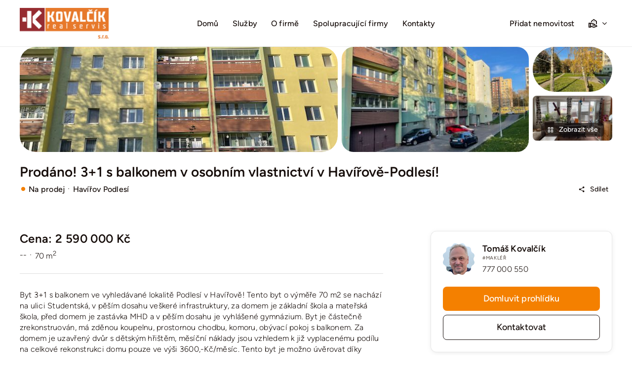

--- FILE ---
content_type: text/html; charset=UTF-8
request_url: https://www.kovalcik.cz/home-details/prodano-31-s-balkonem-v-osobnim-vlastnictvi-v-havirove-podlesi/
body_size: 23022
content:
<!DOCTYPE html>
<html class="avada-html-layout-wide avada-html-header-position-top avada-is-100-percent-template" lang="cs" prefix="og: http://ogp.me/ns# fb: http://ogp.me/ns/fb#">
<head>
	<meta http-equiv="X-UA-Compatible" content="IE=edge" />
	<meta http-equiv="Content-Type" content="text/html; charset=utf-8"/>
	<meta name="viewport" content="width=device-width, initial-scale=1" />
	<title>Prodáno! 3+1 s balkonem v osobním vlastnictví v Havířově-Podlesí! &#8211; Kovalčík Real Servis s.r.o.</title>
<meta name='robots' content='max-image-preview:large' />
<link rel="alternate" type="application/rss+xml" title="Kovalčík Real Servis s.r.o. &raquo; RSS zdroj" href="https://www.kovalcik.cz/feed/" />
<link rel="alternate" type="application/rss+xml" title="Kovalčík Real Servis s.r.o. &raquo; RSS komentářů" href="https://www.kovalcik.cz/comments/feed/" />
					<link rel="shortcut icon" href="https://www.kovalcik.cz/wp-content/uploads/2023/10/avada-real-estate-favicon.svg" type="image/x-icon" />
		
		
		
									<meta name="description" content="Byt 3+1 s balkonem ve vyhledávané lokalitě Podlesí v Havířově! Tento byt o výměře 70 m2 se nachází na ulici Studentská, v pěším dosahu veškeré infrastruktury, za domem je základní škola a mateřská škola, před domem je zastávka MHD a v pěším dosahu je vyhlášené gymnázium. Byt je částečně zrekonstruován, má zděnou koupelnu, prostornou chodbu,"/>
				
		<meta property="og:locale" content="cs_CZ"/>
		<meta property="og:type" content="article"/>
		<meta property="og:site_name" content="Kovalčík Real Servis s.r.o."/>
		<meta property="og:title" content="  Prodáno! 3+1 s balkonem v osobním vlastnictví v Havířově-Podlesí!"/>
				<meta property="og:description" content="Byt 3+1 s balkonem ve vyhledávané lokalitě Podlesí v Havířově! Tento byt o výměře 70 m2 se nachází na ulici Studentská, v pěším dosahu veškeré infrastruktury, za domem je základní škola a mateřská škola, před domem je zastávka MHD a v pěším dosahu je vyhlášené gymnázium. Byt je částečně zrekonstruován, má zděnou koupelnu, prostornou chodbu,"/>
				<meta property="og:url" content="https://www.kovalcik.cz/home-details/prodano-31-s-balkonem-v-osobnim-vlastnictvi-v-havirove-podlesi/"/>
																				<meta property="og:image" content="https://www.kovalcik.cz/wp-content/uploads/2024/04/1548_2.jpg"/>
		<meta property="og:image:width" content="640"/>
		<meta property="og:image:height" content="360"/>
		<meta property="og:image:type" content="image/jpeg"/>
				<link rel='stylesheet' id='fusion-dynamic-css-css' href='https://www.kovalcik.cz/wp-content/uploads/fusion-styles/9af03db991212a952c848cfc6b2b0ccc.min.css?ver=3.11.7' type='text/css' media='all' />
<link rel="https://api.w.org/" href="https://www.kovalcik.cz/wp-json/" /><link rel="alternate" type="application/json" href="https://www.kovalcik.cz/wp-json/wp/v2/home-details/8908" /><link rel="EditURI" type="application/rsd+xml" title="RSD" href="https://www.kovalcik.cz/xmlrpc.php?rsd" />
<link rel="canonical" href="https://www.kovalcik.cz/home-details/prodano-31-s-balkonem-v-osobnim-vlastnictvi-v-havirove-podlesi/" />
<link rel='shortlink' href='https://www.kovalcik.cz/?p=8908' />
<link rel="alternate" type="application/json+oembed" href="https://www.kovalcik.cz/wp-json/oembed/1.0/embed?url=https%3A%2F%2Fwww.kovalcik.cz%2Fhome-details%2Fprodano-31-s-balkonem-v-osobnim-vlastnictvi-v-havirove-podlesi%2F" />
<link rel="alternate" type="text/xml+oembed" href="https://www.kovalcik.cz/wp-json/oembed/1.0/embed?url=https%3A%2F%2Fwww.kovalcik.cz%2Fhome-details%2Fprodano-31-s-balkonem-v-osobnim-vlastnictvi-v-havirove-podlesi%2F&#038;format=xml" />
<style type="text/css" id="css-fb-visibility">@media screen and (max-width: 640px){.fusion-no-small-visibility{display:none !important;}body .sm-text-align-center{text-align:center !important;}body .sm-text-align-left{text-align:left !important;}body .sm-text-align-right{text-align:right !important;}body .sm-flex-align-center{justify-content:center !important;}body .sm-flex-align-flex-start{justify-content:flex-start !important;}body .sm-flex-align-flex-end{justify-content:flex-end !important;}body .sm-mx-auto{margin-left:auto !important;margin-right:auto !important;}body .sm-ml-auto{margin-left:auto !important;}body .sm-mr-auto{margin-right:auto !important;}body .fusion-absolute-position-small{position:absolute;top:auto;width:100%;}.awb-sticky.awb-sticky-small{ position: sticky; top: var(--awb-sticky-offset,0); }}@media screen and (min-width: 641px) and (max-width: 1024px){.fusion-no-medium-visibility{display:none !important;}body .md-text-align-center{text-align:center !important;}body .md-text-align-left{text-align:left !important;}body .md-text-align-right{text-align:right !important;}body .md-flex-align-center{justify-content:center !important;}body .md-flex-align-flex-start{justify-content:flex-start !important;}body .md-flex-align-flex-end{justify-content:flex-end !important;}body .md-mx-auto{margin-left:auto !important;margin-right:auto !important;}body .md-ml-auto{margin-left:auto !important;}body .md-mr-auto{margin-right:auto !important;}body .fusion-absolute-position-medium{position:absolute;top:auto;width:100%;}.awb-sticky.awb-sticky-medium{ position: sticky; top: var(--awb-sticky-offset,0); }}@media screen and (min-width: 1025px){.fusion-no-large-visibility{display:none !important;}body .lg-text-align-center{text-align:center !important;}body .lg-text-align-left{text-align:left !important;}body .lg-text-align-right{text-align:right !important;}body .lg-flex-align-center{justify-content:center !important;}body .lg-flex-align-flex-start{justify-content:flex-start !important;}body .lg-flex-align-flex-end{justify-content:flex-end !important;}body .lg-mx-auto{margin-left:auto !important;margin-right:auto !important;}body .lg-ml-auto{margin-left:auto !important;}body .lg-mr-auto{margin-right:auto !important;}body .fusion-absolute-position-large{position:absolute;top:auto;width:100%;}.awb-sticky.awb-sticky-large{ position: sticky; top: var(--awb-sticky-offset,0); }}</style>		<script type="text/javascript">
			var doc = document.documentElement;
			doc.setAttribute( 'data-useragent', navigator.userAgent );
		</script>
		
	</head>

<body class="home-details-template-default single single-home-details postid-8908 awb-no-sidebars fusion-image-hovers fusion-pagination-sizing fusion-button_type-flat fusion-button_span-no fusion-button_gradient-linear avada-image-rollover-circle-yes avada-image-rollover-yes avada-image-rollover-direction-left fusion-body ltr fusion-sticky-header no-tablet-sticky-header no-mobile-sticky-header no-mobile-slidingbar no-mobile-totop fusion-disable-outline fusion-sub-menu-fade mobile-logo-pos-left layout-wide-mode avada-has-boxed-modal-shadow-none layout-scroll-offset-full avada-has-zero-margin-offset-top fusion-top-header menu-text-align-center mobile-menu-design-classic fusion-show-pagination-text fusion-header-layout-v3 avada-responsive avada-footer-fx-none avada-menu-highlight-style-bar fusion-search-form-clean fusion-main-menu-search-overlay fusion-avatar-circle avada-dropdown-styles avada-blog-layout-large avada-blog-archive-layout-large avada-header-shadow-no avada-menu-icon-position-left avada-has-megamenu-shadow avada-has-mobile-menu-search avada-has-main-nav-search-icon avada-has-breadcrumb-mobile-hidden avada-has-titlebar-hide avada-header-border-color-full-transparent avada-has-pagination-padding avada-flyout-menu-direction-fade avada-ec-views-v1 awb-link-decoration" data-awb-post-id="8908">
		<a class="skip-link screen-reader-text" href="#content">Přeskočit na obsah</a>

	<div id="boxed-wrapper">
		
		<div id="wrapper" class="fusion-wrapper">
			<div id="home" style="position:relative;top:-1px;"></div>
												<div class="fusion-tb-header"><div class="fusion-fullwidth fullwidth-box fusion-builder-row-1 fusion-flex-container has-pattern-background has-mask-background nonhundred-percent-fullwidth non-hundred-percent-height-scrolling fusion-custom-z-index" style="--awb-border-sizes-bottom:1px;--awb-border-color:var(--awb-custom_color_7);--awb-border-radius-top-left:0px;--awb-border-radius-top-right:0px;--awb-border-radius-bottom-right:0px;--awb-border-radius-bottom-left:0px;--awb-z-index:10000;--awb-padding-top:16px;--awb-padding-bottom:16px;--awb-background-color:var(--awb-color1);--awb-flex-wrap:wrap;" ><div class="fusion-builder-row fusion-row fusion-flex-align-items-stretch fusion-flex-justify-content-center fusion-flex-content-wrap" style="max-width:1248px;margin-left: calc(-4% / 2 );margin-right: calc(-4% / 2 );"><div class="fusion-layout-column fusion_builder_column fusion-builder-column-0 fusion_builder_column_1_4 1_4 fusion-flex-column" style="--awb-bg-size:cover;--awb-width-large:25%;--awb-margin-top-large:0px;--awb-spacing-right-large:7.68%;--awb-margin-bottom-large:0px;--awb-spacing-left-large:7.68%;--awb-width-medium:25%;--awb-order-medium:0;--awb-spacing-right-medium:7.68%;--awb-spacing-left-medium:7.68%;--awb-width-small:100%;--awb-order-small:0;--awb-spacing-right-small:1.92%;--awb-spacing-left-small:1.92%;"><div class="fusion-column-wrapper fusion-column-has-shadow fusion-flex-justify-content-center fusion-content-layout-column"><div class="fusion-image-element " style="--awb-max-width:180px;--awb-caption-title-font-family:var(--h2_typography-font-family);--awb-caption-title-font-weight:var(--h2_typography-font-weight);--awb-caption-title-font-style:var(--h2_typography-font-style);--awb-caption-title-size:var(--h2_typography-font-size);--awb-caption-title-transform:var(--h2_typography-text-transform);--awb-caption-title-line-height:var(--h2_typography-line-height);--awb-caption-title-letter-spacing:var(--h2_typography-letter-spacing);"><span class=" fusion-imageframe imageframe-none imageframe-1 hover-type-none"><a class="fusion-no-lightbox" href="https://www.kovalcik.cz/" target="_self" aria-label="kovalcik-logo"><img fetchpriority="high" decoding="async" width="1480" height="513" alt="Kovalčík Real Servis s.r.o." src="https://www.kovalcik.cz/wp-content/uploads/2024/04/kovalcik-logo.png" data-orig-src="https://www.kovalcik.cz/wp-content/uploads/2024/04/kovalcik-logo.png" class="lazyload img-responsive wp-image-8317" srcset="data:image/svg+xml,%3Csvg%20xmlns%3D%27http%3A%2F%2Fwww.w3.org%2F2000%2Fsvg%27%20width%3D%271480%27%20height%3D%27513%27%20viewBox%3D%270%200%201480%20513%27%3E%3Crect%20width%3D%271480%27%20height%3D%27513%27%20fill-opacity%3D%220%22%2F%3E%3C%2Fsvg%3E" data-srcset="https://www.kovalcik.cz/wp-content/uploads/2024/04/kovalcik-logo-200x69.png 200w, https://www.kovalcik.cz/wp-content/uploads/2024/04/kovalcik-logo-400x139.png 400w, https://www.kovalcik.cz/wp-content/uploads/2024/04/kovalcik-logo-600x208.png 600w, https://www.kovalcik.cz/wp-content/uploads/2024/04/kovalcik-logo-800x277.png 800w, https://www.kovalcik.cz/wp-content/uploads/2024/04/kovalcik-logo-1200x416.png 1200w, https://www.kovalcik.cz/wp-content/uploads/2024/04/kovalcik-logo.png 1480w" data-sizes="auto" data-orig-sizes="(max-width: 640px) 100vw, 400px" /></a></span></div>
</div></div><div class="fusion-layout-column fusion_builder_column fusion-builder-column-1 fusion_builder_column_1_2 1_2 fusion-flex-column" style="--awb-bg-size:cover;--awb-width-large:50%;--awb-margin-top-large:0px;--awb-spacing-right-large:3.84%;--awb-margin-bottom-large:0px;--awb-spacing-left-large:3.84%;--awb-width-medium:50%;--awb-order-medium:0;--awb-spacing-right-medium:3.84%;--awb-spacing-left-medium:3.84%;--awb-width-small:100%;--awb-order-small:0;--awb-spacing-right-small:1.92%;--awb-spacing-left-small:1.92%;"><div class="fusion-column-wrapper fusion-column-has-shadow fusion-flex-justify-content-center fusion-content-layout-column"><nav class="awb-menu awb-menu_row awb-menu_em-hover mobile-mode-collapse-to-button awb-menu_icons-left awb-menu_dc-no mobile-trigger-fullwidth-off awb-menu_mobile-toggle awb-menu_indent-left mobile-size-full-absolute loading mega-menu-loading awb-menu_desktop awb-menu_dropdown awb-menu_expand-right awb-menu_transition-slide_up" style="--awb-font-size:var(--awb-custom_typography_6-font-size);--awb-line-height:var(--awb-custom_typography_6-line-height);--awb-text-transform:var(--awb-custom_typography_6-text-transform);--awb-min-height:36px;--awb-gap:20px;--awb-align-items:center;--awb-justify-content:center;--awb-items-padding-top:10px;--awb-items-padding-right:4px;--awb-items-padding-bottom:8px;--awb-items-padding-left:4px;--awb-border-bottom:2px;--awb-color:var(--awb-color8);--awb-letter-spacing:var(--awb-custom_typography_6-letter-spacing);--awb-active-color:var(--awb-color5);--awb-active-border-bottom:2px;--awb-active-border-color:var(--awb-color5);--awb-submenu-color:var(--awb-color8);--awb-submenu-bg:var(--awb-color1);--awb-submenu-sep-color:var(--awb-color1);--awb-submenu-border-radius-top-left:12px;--awb-submenu-border-radius-top-right:12px;--awb-submenu-border-radius-bottom-right:12px;--awb-submenu-border-radius-bottom-left:12px;--awb-submenu-active-bg:var(--awb-color2);--awb-submenu-active-color:var(--awb-color5);--awb-submenu-font-size:var(--awb-custom_typography_6-font-size);--awb-submenu-text-transform:var(--awb-custom_typography_6-text-transform);--awb-submenu-line-height:var(--awb-custom_typography_6-line-height);--awb-submenu-letter-spacing:var(--awb-custom_typography_6-letter-spacing);--awb-icons-color:var(--awb-color8);--awb-icons-hover-color:var(--awb-color5);--awb-main-justify-content:flex-start;--awb-mobile-justify:flex-start;--awb-mobile-caret-left:auto;--awb-mobile-caret-right:0;--awb-box-shadow:0px 4px 12px 0px hsla(var(--awb-color8-h),var(--awb-color8-s),var(--awb-color8-l),calc(var(--awb-color8-a) - 90%));;--awb-fusion-font-family-typography:var(--awb-custom_typography_6-font-family);--awb-fusion-font-weight-typography:var(--awb-custom_typography_6-font-weight);--awb-fusion-font-style-typography:var(--awb-custom_typography_6-font-style);--awb-fusion-font-family-submenu-typography:var(--awb-custom_typography_6-font-family);--awb-fusion-font-weight-submenu-typography:var(--awb-custom_typography_6-font-weight);--awb-fusion-font-style-submenu-typography:var(--awb-custom_typography_6-font-style);--awb-fusion-font-family-mobile-typography:inherit;--awb-fusion-font-style-mobile-typography:normal;--awb-fusion-font-weight-mobile-typography:400;" aria-label="Real Estate Main Menu" data-breakpoint="640" data-count="0" data-transition-type="center" data-transition-time="300" data-expand="right"><button type="button" class="awb-menu__m-toggle awb-menu__m-toggle_no-text" aria-expanded="false" aria-controls="menu-real-estate-main-menu"><span class="awb-menu__m-toggle-inner"><span class="collapsed-nav-text"><span class="screen-reader-text">Toggle Navigation</span></span><span class="awb-menu__m-collapse-icon awb-menu__m-collapse-icon_no-text"><span class="awb-menu__m-collapse-icon-open awb-menu__m-collapse-icon-open_no-text real-estate-menu"></span><span class="awb-menu__m-collapse-icon-close awb-menu__m-collapse-icon-close_no-text real-estate-close"></span></span></span></button><ul id="menu-real-estate-main-menu" class="fusion-menu awb-menu__main-ul awb-menu__main-ul_row"><li  id="menu-item-8287"  class="menu-item menu-item-type-post_type menu-item-object-page menu-item-home menu-item-8287 awb-menu__li awb-menu__main-li awb-menu__main-li_regular"  data-item-id="8287"><span class="awb-menu__main-background-default awb-menu__main-background-default_center"></span><span class="awb-menu__main-background-active awb-menu__main-background-active_center"></span><a  href="https://www.kovalcik.cz/" class="awb-menu__main-a awb-menu__main-a_regular"><span class="menu-text">Domů</span></a></li><li  id="menu-item-8262"  class="menu-item menu-item-type-post_type menu-item-object-page menu-item-8262 awb-menu__li awb-menu__main-li awb-menu__main-li_regular"  data-item-id="8262"><span class="awb-menu__main-background-default awb-menu__main-background-default_center"></span><span class="awb-menu__main-background-active awb-menu__main-background-active_center"></span><a  href="https://www.kovalcik.cz/sluzby/" class="awb-menu__main-a awb-menu__main-a_regular"><span class="menu-text">Služby</span></a></li><li  id="menu-item-8270"  class="menu-item menu-item-type-post_type menu-item-object-page menu-item-8270 awb-menu__li awb-menu__main-li awb-menu__main-li_regular"  data-item-id="8270"><span class="awb-menu__main-background-default awb-menu__main-background-default_center"></span><span class="awb-menu__main-background-active awb-menu__main-background-active_center"></span><a  href="https://www.kovalcik.cz/o-firme/" class="awb-menu__main-a awb-menu__main-a_regular"><span class="menu-text">O firmě</span></a></li><li  id="menu-item-8273"  class="menu-item menu-item-type-post_type menu-item-object-page menu-item-8273 awb-menu__li awb-menu__main-li awb-menu__main-li_regular"  data-item-id="8273"><span class="awb-menu__main-background-default awb-menu__main-background-default_center"></span><span class="awb-menu__main-background-active awb-menu__main-background-active_center"></span><a  href="https://www.kovalcik.cz/spolupracujici-firmy/" class="awb-menu__main-a awb-menu__main-a_regular"><span class="menu-text">Spolupracující firmy</span></a></li><li  id="menu-item-8278"  class="menu-item menu-item-type-post_type menu-item-object-page menu-item-8278 awb-menu__li awb-menu__main-li awb-menu__main-li_regular"  data-item-id="8278"><span class="awb-menu__main-background-default awb-menu__main-background-default_center"></span><span class="awb-menu__main-background-active awb-menu__main-background-active_center"></span><a  href="https://www.kovalcik.cz/kontakty/" class="awb-menu__main-a awb-menu__main-a_regular"><span class="menu-text">Kontakty</span></a></li></ul></nav>
</div></div><div class="fusion-layout-column fusion_builder_column fusion-builder-column-2 fusion_builder_column_1_4 1_4 fusion-flex-column" style="--awb-bg-size:cover;--awb-width-large:25%;--awb-margin-top-large:0px;--awb-spacing-right-large:7.68%;--awb-margin-bottom-large:0px;--awb-spacing-left-large:7.68%;--awb-width-medium:25%;--awb-order-medium:0;--awb-spacing-right-medium:7.68%;--awb-spacing-left-medium:7.68%;--awb-width-small:100%;--awb-order-small:0;--awb-spacing-right-small:1.92%;--awb-spacing-left-small:1.92%;"><div class="fusion-column-wrapper fusion-column-has-shadow fusion-flex-justify-content-flex-end fusion-content-layout-row fusion-flex-align-items-center"><div style="text-align:right;"><a class="fusion-button button-flat fusion-button-default-size button-custom fusion-button-default button-1 fusion-button-default-span fusion-button-default-type" style="--button_accent_color:var(--awb-color8);--button_border_color:var(--awb-color8);--button_accent_hover_color:var(--awb-color8);--button_border_hover_color:var(--awb-color8);--button_gradient_top_color:var(--awb-color1);--button_gradient_bottom_color:var(--awb-color1);--button_gradient_top_color_hover:var(--awb-color2);--button_gradient_bottom_color_hover:var(--awb-color2);--button_text_transform:var(--awb-custom_typography_6-text-transform);--button_font_size:var(--awb-custom_typography_6-font-size);--button_line_height:var(--awb-custom_typography_6-line-height);--button_padding-top:12px;--button_padding-right:16px;--button_padding-bottom:12px;--button_padding-left:16px;--button_typography-letter-spacing:var(--awb-custom_typography_6-letter-spacing);--button_typography-font-family:var(--awb-custom_typography_6-font-family);--button_typography-font-weight:var(--awb-custom_typography_6-font-weight);--button_typography-font-style:var(--awb-custom_typography_6-font-style);" target="_self" href="http://kovalcik.cz/submit-property/"><span class="fusion-button-text">Přidat nemovitost</span></a></div>
<nav class="awb-menu awb-menu_row awb-menu_em-hover mobile-mode-collapse-to-button awb-menu_icons-left awb-menu_dc-yes mobile-trigger-fullwidth-off awb-menu_mobile-toggle awb-menu_indent-left mobile-size-full-absolute loading mega-menu-loading awb-menu_desktop awb-menu_dropdown awb-menu_expand-left awb-menu_transition-fade" style="--awb-min-height:32px;--awb-border-radius-top-left:24px;--awb-border-radius-top-right:24px;--awb-border-radius-bottom-right:24px;--awb-border-radius-bottom-left:24px;--awb-align-items:center;--awb-justify-content:center;--awb-items-padding-top:8px;--awb-items-padding-right:11px;--awb-items-padding-bottom:8px;--awb-items-padding-left:11px;--awb-color:var(--awb-color8);--awb-active-color:var(--awb-color7);--awb-active-bg:var(--awb-color2);--awb-icons-size:20;--awb-icons-color:var(--awb-color8);--awb-icons-hover-color:var(--awb-color8);--awb-main-justify-content:flex-start;--awb-mobile-justify:flex-start;--awb-mobile-caret-left:auto;--awb-mobile-caret-right:0;--awb-fusion-font-family-typography:inherit;--awb-fusion-font-style-typography:normal;--awb-fusion-font-weight-typography:400;--awb-fusion-font-family-submenu-typography:inherit;--awb-fusion-font-style-submenu-typography:normal;--awb-fusion-font-weight-submenu-typography:400;--awb-fusion-font-family-mobile-typography:inherit;--awb-fusion-font-style-mobile-typography:normal;--awb-fusion-font-weight-mobile-typography:400;" aria-label="Real Estate Main Menu - Contact Icon" data-breakpoint="0" data-count="1" data-transition-type="fade" data-transition-time="300" data-expand="left"><ul id="menu-real-estate-main-menu-contact-icon" class="fusion-menu awb-menu__main-ul awb-menu__main-ul_row"><li  id="menu-item-621"  class="menu-item menu-item-type-custom menu-item-object-custom menu-item-has-children menu-item-621 awb-menu__li awb-menu__main-li awb-menu__main-li_regular"  data-item-id="621"><span class="awb-menu__main-background-default awb-menu__main-background-default_fade"></span><span class="awb-menu__main-background-active awb-menu__main-background-active_fade"></span><a  href="#" class="awb-menu__main-a awb-menu__main-a_regular awb-menu__main-a_icon-only fusion-flex-link"><span class="awb-menu__i awb-menu__i_main fusion-megamenu-icon"><i class="glyphicon real-estate-real_estate_agent" aria-hidden="true"></i></span><span class="menu-text"><span class="menu-title menu-title_no-desktop">Contact</span></span><span class="awb-menu__open-nav-submenu-hover"></span></a><button type="button" aria-label="Open submenu of Contact" aria-expanded="false" class="awb-menu__open-nav-submenu_mobile awb-menu__open-nav-submenu_main awb-menu__megamenu_no_children"></button><div class="awb-menu__mega-wrap" id="awb-mega-menu-7793" data-width="custom_width" style="--awb-megamenu-width:300px"><div class="fusion-fullwidth fullwidth-box fusion-builder-row-1-1 fusion-flex-container has-pattern-background has-mask-background nonhundred-percent-fullwidth non-hundred-percent-height-scrolling" style="--awb-border-color:var(--awb-color3);--awb-border-radius-top-left:12px;--awb-border-radius-top-right:12px;--awb-border-radius-bottom-right:12px;--awb-border-radius-bottom-left:12px;--awb-overflow:hidden;--awb-padding-top:32px;--awb-padding-right:32px;--awb-padding-bottom:32px;--awb-padding-left:32px;--awb-margin-top:0px;--awb-background-color:var(--awb-color1);--awb-flex-wrap:wrap;--awb-box-shadow:0px 4px 10px 0px hsla(var(--awb-color8-h),var(--awb-color8-s),var(--awb-color8-l),calc(var(--awb-color8-a) - 88%));" ><div class="fusion-builder-row fusion-row fusion-flex-align-items-stretch fusion-flex-content-wrap" style="max-width:1248px;margin-left: calc(-4% / 2 );margin-right: calc(-4% / 2 );"><div class="fusion-layout-column fusion_builder_column fusion-builder-column-3 fusion_builder_column_1_1 1_1 fusion-flex-column" style="--awb-bg-size:cover;--awb-width-large:100%;--awb-margin-top-large:0px;--awb-spacing-right-large:1.92%;--awb-margin-bottom-large:0px;--awb-spacing-left-large:1.92%;--awb-width-medium:100%;--awb-order-medium:0;--awb-spacing-right-medium:1.92%;--awb-spacing-left-medium:1.92%;--awb-width-small:100%;--awb-order-small:0;--awb-spacing-right-small:1.92%;--awb-spacing-left-small:1.92%;"><div class="fusion-column-wrapper fusion-column-has-shadow fusion-flex-justify-content-flex-start fusion-content-layout-column"><div class="fusion-title title fusion-title-1 fusion-sep-none fusion-title-text fusion-title-size-four" style="--awb-text-color:var(--awb-color8);--awb-margin-bottom:0px;--awb-margin-bottom-small:2px;--awb-font-size:var(--awb-custom_typography_6-font-size);"><h4 class="fusion-title-heading title-heading-left fusion-responsive-typography-calculated" style="font-family:var(--awb-custom_typography_4-font-family);font-weight:var(--awb-custom_typography_4-font-weight);font-style:var(--awb-custom_typography_4-font-style);margin:0;font-size:1em;letter-spacing:var(--awb-custom_typography_6-letter-spacing);text-transform:var(--awb-custom_typography_6-text-transform);--fontSize:16;line-height:var(--awb-custom_typography_6-line-height);">Neváhejte nás kontaktovat</h4></div><div class="fusion-title title fusion-title-2 fusion-sep-none fusion-title-text fusion-title-size-four" style="--awb-text-color:var(--awb-color7);--awb-margin-bottom:4px;--awb-margin-bottom-small:12px;--awb-font-size:var(--awb-custom_typography_7-font-size);"><h4 class="fusion-title-heading title-heading-left fusion-responsive-typography-calculated" style="font-family:var(--awb-custom_typography_7-font-family);font-weight:var(--awb-custom_typography_7-font-weight);font-style:var(--awb-custom_typography_7-font-style);margin:0;font-size:1em;letter-spacing:var(--awb-custom_typography_7-letter-spacing);text-transform:var(--awb-custom_typography_7-text-transform);--fontSize:14;--minFontSize:14;line-height:var(--awb-custom_typography_7-line-height);"></h4></div></div></div><div class="fusion-layout-column fusion_builder_column fusion-builder-column-4 fusion_builder_column_1_1 1_1 fusion-flex-column" style="--awb-bg-size:cover;--awb-width-large:100%;--awb-margin-top-large:16px;--awb-spacing-right-large:1.92%;--awb-margin-bottom-large:0px;--awb-spacing-left-large:1.92%;--awb-width-medium:100%;--awb-order-medium:0;--awb-spacing-right-medium:1.92%;--awb-spacing-left-medium:1.92%;--awb-width-small:100%;--awb-order-small:0;--awb-spacing-right-small:1.92%;--awb-spacing-left-small:1.92%;"><div class="fusion-column-wrapper fusion-column-has-shadow fusion-flex-justify-content-flex-start fusion-content-layout-column"><div class="fusion-title title fusion-title-3 fusion-sep-none fusion-title-text fusion-title-size-div" style="--awb-text-color:var(--awb-color7);--awb-font-size:var(--awb-custom_typography_8-font-size);"><div class="fusion-title-heading title-heading-left title-heading-tag fusion-responsive-typography-calculated" style="font-family:var(--awb-custom_typography_8-font-family);font-weight:var(--awb-custom_typography_8-font-weight);font-style:var(--awb-custom_typography_8-font-style);margin:0;font-size:1em;letter-spacing:var(--awb-custom_typography_8-letter-spacing);text-transform:var(--awb-custom_typography_8-text-transform);--fontSize:10;--minFontSize:10;line-height:1.5;">Rychlý kontakt</div></div><div class="fusion-title title fusion-title-4 fusion-sep-none fusion-title-text fusion-title-size-div" style="--awb-text-color:var(--awb-color8);--awb-margin-bottom:12px;--awb-margin-bottom-small:12px;--awb-font-size:var(--awb-typography2-font-size);"><div class="fusion-title-heading title-heading-left title-heading-tag fusion-responsive-typography-calculated" style="font-family:var(--awb-custom_typography_4-font-family);font-weight:var(--awb-custom_typography_4-font-weight);font-style:var(--awb-custom_typography_4-font-style);margin:0;font-size:1em;letter-spacing:var(--awb-custom_typography_4-letter-spacing);text-transform:var(--awb-typography3-text-transform);--fontSize:20;line-height:var(--awb-custom_typography_4-line-height);"><a href="phone:777000550">+(420) 777 000 550</a></div></div></div></div><div class="fusion-layout-column fusion_builder_column fusion-builder-column-5 fusion_builder_column_1_1 1_1 fusion-flex-column" style="--awb-bg-size:cover;--awb-width-large:100%;--awb-margin-top-large:16px;--awb-spacing-right-large:1.92%;--awb-margin-bottom-large:0px;--awb-spacing-left-large:1.92%;--awb-width-medium:100%;--awb-order-medium:0;--awb-spacing-right-medium:1.92%;--awb-spacing-left-medium:1.92%;--awb-width-small:100%;--awb-order-small:0;--awb-spacing-right-small:1.92%;--awb-spacing-left-small:1.92%;"><div class="fusion-column-wrapper fusion-column-has-shadow fusion-flex-justify-content-flex-start fusion-content-layout-column"><div class="fusion-title title fusion-title-5 fusion-sep-none fusion-title-text fusion-title-size-div" style="--awb-text-color:var(--awb-color7);--awb-font-size:var(--awb-custom_typography_8-font-size);"><div class="fusion-title-heading title-heading-left title-heading-tag fusion-responsive-typography-calculated" style="font-family:var(--awb-custom_typography_8-font-family);font-weight:var(--awb-custom_typography_8-font-weight);font-style:var(--awb-custom_typography_8-font-style);margin:0;font-size:1em;letter-spacing:var(--awb-custom_typography_8-letter-spacing);text-transform:var(--awb-custom_typography_8-text-transform);--fontSize:10;--minFontSize:10;line-height:1.5;">Email</div></div><div class="fusion-title title fusion-title-6 fusion-sep-none fusion-title-text fusion-title-size-div" style="--awb-text-color:var(--awb-color8);--awb-margin-bottom:12px;--awb-margin-bottom-small:12px;--awb-font-size:var(--awb-typography2-font-size);"><div class="fusion-title-heading title-heading-left title-heading-tag fusion-responsive-typography-calculated" style="font-family:var(--awb-custom_typography_4-font-family);font-weight:var(--awb-custom_typography_4-font-weight);font-style:var(--awb-custom_typography_4-font-style);margin:0;font-size:1em;letter-spacing:var(--awb-custom_typography_4-letter-spacing);text-transform:var(--awb-typography3-text-transform);--fontSize:20;line-height:var(--awb-custom_typography_4-line-height);"><a href="mailto:kovalcik@kovalcik.cz">kovalcik@kovalcik.cz</a></div></div></div></div><div class="fusion-layout-column fusion_builder_column fusion-builder-column-6 fusion_builder_column_1_1 1_1 fusion-flex-column" style="--awb-bg-size:cover;--awb-width-large:100%;--awb-margin-top-large:20px;--awb-spacing-right-large:1.92%;--awb-margin-bottom-large:0px;--awb-spacing-left-large:1.92%;--awb-width-medium:100%;--awb-order-medium:0;--awb-spacing-right-medium:1.92%;--awb-spacing-left-medium:1.92%;--awb-width-small:100%;--awb-order-small:0;--awb-spacing-right-small:1.92%;--awb-spacing-left-small:1.92%;"><div class="fusion-column-wrapper fusion-column-has-shadow fusion-flex-justify-content-flex-start fusion-content-layout-column"><div style="text-align:center;"><a class="fusion-button button-flat fusion-button-default-size button-default fusion-button-default button-2 fusion-button-span-yes fusion-button-default-type" style="--button_text_transform:var(--awb-custom_typography_6-text-transform);--button_font_size:var(--awb-custom_typography_6-font-size);--button_line_height:var(--awb-custom_typography_6-line-height);--button_padding-top:16px;--button_padding-right:32px;--button_padding-bottom:16px;--button_padding-left:32px;--button_typography-letter-spacing:var(--awb-custom_typography_6-letter-spacing);--button_typography-font-family:var(--awb-custom_typography_6-font-family);--button_typography-font-weight:var(--awb-custom_typography_6-font-weight);--button_typography-font-style:var(--awb-custom_typography_6-font-style);" target="_self" title="List Property" aria-label="List Property" href="http://kovalcik.cz/submit-property/"><span class="fusion-button-text">Přidat vaši nemovitost</span></a></div></div></div></div></div>
</div></li></ul></nav>
</div></div></div></div>
</div>		<div id="sliders-container" class="fusion-slider-visibility">
					</div>
											
			
						<main id="main" class="clearfix width-100">
				<div class="fusion-row" style="max-width:100%;">

<section id="content" style="">
									<div id="post-8908" class="post-8908 home-details type-home-details status-publish has-post-thumbnail hentry listing-status-na-prodej location-ostrava property-type-domy property-type-vily">

				<div class="post-content">
					<div class="fusion-fullwidth fullwidth-box fusion-builder-row-2 fusion-flex-container has-pattern-background has-mask-background nonhundred-percent-fullwidth non-hundred-percent-height-scrolling fusion-no-small-visibility" style="--awb-border-radius-top-left:0px;--awb-border-radius-top-right:0px;--awb-border-radius-bottom-right:0px;--awb-border-radius-bottom-left:0px;--awb-padding-top:0px;--awb-padding-bottom:0px;--awb-flex-wrap:wrap;" ><div class="fusion-builder-row fusion-row fusion-flex-align-items-stretch fusion-flex-content-wrap" style="max-width:calc( 1200px + 8px );margin-left: calc(-8px / 2 );margin-right: calc(-8px / 2 );"><div class="fusion-layout-column fusion_builder_column fusion-builder-column-7 fusion-flex-column fusion-column-inner-bg-wrapper" style="--awb-padding-top:16px;--awb-padding-right:16px;--awb-padding-bottom:16px;--awb-padding-left:16px;--awb-padding-top-small:320px;--awb-overflow:hidden;--awb-inner-bg-position:center center;--awb-inner-bg-size:cover;--awb-border-radius:32px 32px 32px 32px;--awb-inner-bg-border-radius:32px 32px 32px 32px;--awb-inner-bg-overflow:hidden;--awb-width-large:54%;--awb-margin-top-large:0px;--awb-spacing-right-large:4px;--awb-margin-bottom-large:0px;--awb-spacing-left-large:4px;--awb-width-medium:54%;--awb-order-medium:0;--awb-spacing-right-medium:4px;--awb-spacing-left-medium:4px;--awb-width-small:100%;--awb-order-small:0;--awb-spacing-right-small:4px;--awb-spacing-left-small:4px;"><span class="fusion-column-inner-bg hover-type-zoomin"><a class="fusion-column-anchor" href="#awb-open-oc__1885" aria-label="View all photos"><span class="fusion-column-inner-bg-image lazyload" data-bg="https://www.kovalcik.cz/wp-content/uploads/2024/04/1548_2.jpg"></span></a></span><div class="fusion-column-wrapper fusion-column-has-shadow fusion-flex-justify-content-flex-end fusion-content-layout-column fusion-empty-column-bg-image fusion-column-has-bg-image" data-bg-url="https://www.kovalcik.cz/wp-content/uploads/2024/04/1548_2.jpg"><img decoding="async" class="fusion-empty-dims-img-placeholder fusion-no-large-visibility fusion-no-medium-visibility" src="data:image/svg+xml,%3Csvg%20xmlns%3D%27http%3A%2F%2Fwww.w3.org%2F2000%2Fsvg%27%20width%3D%27640%27%20height%3D%27360%27%20viewBox%3D%270%200%20640%20360%27%3E%3Crect%20width%3D%27640%27%20height%3D%27360%27%20fill-opacity%3D%220%22%2F%3E%3C%2Fsvg%3E"></div></div><div class="fusion-layout-column fusion_builder_column fusion-builder-column-8 fusion-flex-column" style="--awb-overflow:hidden;--awb-bg-position:center center;--awb-bg-size:cover;--awb-border-radius:24px 24px 24px 24px;--awb-width-large:32%;--awb-margin-top-large:0px;--awb-spacing-right-large:4px;--awb-margin-bottom-large:0px;--awb-spacing-left-large:4px;--awb-width-medium:32%;--awb-order-medium:0;--awb-spacing-right-medium:4px;--awb-spacing-left-medium:4px;--awb-width-small:16.666666666667%;--awb-order-small:0;--awb-spacing-right-small:4px;--awb-spacing-left-small:4px;"><div class="fusion-column-wrapper fusion-column-has-shadow fusion-flex-justify-content-flex-start fusion-content-layout-column"><div class="fusion-image-element " style="--awb-aspect-ratio: 100 / 134;--awb-caption-title-font-family:var(--h2_typography-font-family);--awb-caption-title-font-weight:var(--h2_typography-font-weight);--awb-caption-title-font-style:var(--h2_typography-font-style);--awb-caption-title-size:var(--h2_typography-font-size);--awb-caption-title-transform:var(--h2_typography-text-transform);--awb-caption-title-line-height:var(--h2_typography-line-height);--awb-caption-title-letter-spacing:var(--h2_typography-letter-spacing);"><span class=" fusion-imageframe imageframe-none imageframe-2 hover-type-zoomin has-aspect-ratio" style="border-radius:12px;"><a class="fusion-no-lightbox" href="#awb-open-oc__1885" target="_self" aria-label="1548_3"><img decoding="async" width="640" height="360" alt="Featured image 2" src="https://www.kovalcik.cz/wp-content/uploads/2024/04/1548_3.jpg" data-orig-src="https://www.kovalcik.cz/wp-content/uploads/2024/04/1548_3.jpg" class="lazyload img-responsive wp-image-8937 img-with-aspect-ratio" srcset="data:image/svg+xml,%3Csvg%20xmlns%3D%27http%3A%2F%2Fwww.w3.org%2F2000%2Fsvg%27%20width%3D%27640%27%20height%3D%27360%27%20viewBox%3D%270%200%20640%20360%27%3E%3Crect%20width%3D%27640%27%20height%3D%27360%27%20fill-opacity%3D%220%22%2F%3E%3C%2Fsvg%3E" data-srcset="https://www.kovalcik.cz/wp-content/uploads/2024/04/1548_3-200x113.jpg 200w, https://www.kovalcik.cz/wp-content/uploads/2024/04/1548_3-400x225.jpg 400w, https://www.kovalcik.cz/wp-content/uploads/2024/04/1548_3-600x338.jpg 600w, https://www.kovalcik.cz/wp-content/uploads/2024/04/1548_3.jpg 640w" data-sizes="auto" data-orig-sizes="(max-width: 640px) 100vw, 640px" /></a></span></div></div></div><div class="fusion-layout-column fusion_builder_column fusion-builder-column-9 fusion-flex-column" style="--awb-bg-position:center center;--awb-bg-size:cover;--awb-width-large:14%;--awb-margin-top-large:0px;--awb-spacing-right-large:4px;--awb-margin-bottom-large:0px;--awb-spacing-left-large:4px;--awb-width-medium:14%;--awb-order-medium:0;--awb-spacing-right-medium:4px;--awb-spacing-left-medium:4px;--awb-width-small:100%;--awb-order-small:0;--awb-spacing-right-small:4px;--awb-spacing-left-small:4px;"><div class="fusion-column-wrapper fusion-column-has-shadow fusion-flex-justify-content-flex-start fusion-content-layout-column"><div class="fusion-image-element " style="--awb-aspect-ratio: 100 / 190;--awb-object-position:26% 52%;--awb-margin-bottom:8px;--awb-caption-title-font-family:var(--h2_typography-font-family);--awb-caption-title-font-weight:var(--h2_typography-font-weight);--awb-caption-title-font-style:var(--h2_typography-font-style);--awb-caption-title-size:var(--h2_typography-font-size);--awb-caption-title-transform:var(--h2_typography-text-transform);--awb-caption-title-line-height:var(--h2_typography-line-height);--awb-caption-title-letter-spacing:var(--h2_typography-letter-spacing);"><span class=" fusion-imageframe imageframe-none imageframe-3 hover-type-zoomin has-aspect-ratio" style="border-radius:100px;"><a class="fusion-no-lightbox" href="#awb-open-oc__1885" target="_self" aria-label="1548_6"><img decoding="async" width="640" height="360" alt="Featured image 3" src="https://www.kovalcik.cz/wp-content/uploads/2024/04/1548_6.jpg" data-orig-src="https://www.kovalcik.cz/wp-content/uploads/2024/04/1548_6.jpg" class="lazyload img-responsive wp-image-8934 img-with-aspect-ratio" srcset="data:image/svg+xml,%3Csvg%20xmlns%3D%27http%3A%2F%2Fwww.w3.org%2F2000%2Fsvg%27%20width%3D%27640%27%20height%3D%27360%27%20viewBox%3D%270%200%20640%20360%27%3E%3Crect%20width%3D%27640%27%20height%3D%27360%27%20fill-opacity%3D%220%22%2F%3E%3C%2Fsvg%3E" data-srcset="https://www.kovalcik.cz/wp-content/uploads/2024/04/1548_6-200x113.jpg 200w, https://www.kovalcik.cz/wp-content/uploads/2024/04/1548_6-400x225.jpg 400w, https://www.kovalcik.cz/wp-content/uploads/2024/04/1548_6-600x338.jpg 600w, https://www.kovalcik.cz/wp-content/uploads/2024/04/1548_6.jpg 640w" data-sizes="auto" data-orig-sizes="(max-width: 640px) 100vw, 640px" /></a></span></div><div class="fusion-image-element " style="--awb-aspect-ratio: 100 / 120;--awb-margin-bottom:-36px;--awb-margin-bottom-medium:-40px;--awb-caption-title-font-family:var(--h2_typography-font-family);--awb-caption-title-font-weight:var(--h2_typography-font-weight);--awb-caption-title-font-style:var(--h2_typography-font-style);--awb-caption-title-size:var(--h2_typography-font-size);--awb-caption-title-transform:var(--h2_typography-text-transform);--awb-caption-title-line-height:var(--h2_typography-line-height);--awb-caption-title-letter-spacing:var(--h2_typography-letter-spacing);"><span class=" fusion-imageframe imageframe-none imageframe-4 hover-type-zoomin has-aspect-ratio" style="border-radius:8px;"><a class="fusion-no-lightbox" href="#awb-open-oc__1885" target="_self" aria-label="1548_9"><img decoding="async" width="640" height="360" alt="Featured image 4" src="https://www.kovalcik.cz/wp-content/uploads/2024/04/1548_9.jpg" data-orig-src="https://www.kovalcik.cz/wp-content/uploads/2024/04/1548_9.jpg" class="lazyload img-responsive wp-image-8931 img-with-aspect-ratio" srcset="data:image/svg+xml,%3Csvg%20xmlns%3D%27http%3A%2F%2Fwww.w3.org%2F2000%2Fsvg%27%20width%3D%27640%27%20height%3D%27360%27%20viewBox%3D%270%200%20640%20360%27%3E%3Crect%20width%3D%27640%27%20height%3D%27360%27%20fill-opacity%3D%220%22%2F%3E%3C%2Fsvg%3E" data-srcset="https://www.kovalcik.cz/wp-content/uploads/2024/04/1548_9-200x113.jpg 200w, https://www.kovalcik.cz/wp-content/uploads/2024/04/1548_9-400x225.jpg 400w, https://www.kovalcik.cz/wp-content/uploads/2024/04/1548_9-600x338.jpg 600w, https://www.kovalcik.cz/wp-content/uploads/2024/04/1548_9.jpg 640w" data-sizes="auto" data-orig-sizes="(max-width: 640px) 100vw, 640px" /></a></span></div><div class="fusion-builder-row fusion-builder-row-inner fusion-row fusion-flex-align-items-stretch fusion-flex-content-wrap" style="width:calc( 100% + 8px ) !important;max-width:calc( 100% + 8px ) !important;margin-left: calc(-8px / 2 );margin-right: calc(-8px / 2 );"><div class="fusion-layout-column fusion_builder_column_inner fusion-builder-nested-column-0 fusion_builder_column_inner_1_1 1_1 fusion-flex-column" style="--awb-bg-size:cover;--awb-width-large:100%;--awb-margin-top-large:0px;--awb-spacing-right-large:4px;--awb-margin-bottom-large:0px;--awb-spacing-left-large:4px;--awb-width-medium:100%;--awb-order-medium:0;--awb-spacing-right-medium:4px;--awb-spacing-left-medium:4px;--awb-width-small:100%;--awb-order-small:0;--awb-spacing-right-small:4px;--awb-spacing-left-small:4px;"><div class="fusion-column-wrapper fusion-column-has-shadow fusion-flex-justify-content-flex-start fusion-content-layout-column"><div style="text-align:center;"><a class="fusion-button button-flat fusion-button-default-size button-custom fusion-button-default button-3 fusion-button-default-span fusion-button-default-type fusion-no-small-visibility fusion-no-medium-visibility" style="--button_accent_color:var(--awb-color1);--button_border_color:var(--awb-color8);--button_accent_hover_color:var(--awb-color8);--button_border_hover_color:var(--awb-color8);--button_gradient_top_color:hsla(var(--awb-color8-h),var(--awb-color8-s),var(--awb-color8-l),calc(var(--awb-color8-a) - 40%));--button_gradient_bottom_color:hsla(var(--awb-color8-h),var(--awb-color8-s),var(--awb-color8-l),calc(var(--awb-color8-a) - 40%));--button_gradient_top_color_hover:var(--awb-color1);--button_gradient_bottom_color_hover:var(--awb-color1);--button_text_transform:var(--awb-custom_typography_6-text-transform);--button_font_size:var(--awb-custom_typography_7-font-size);--button_line_height:var(--awb-custom_typography_6-line-height);--button_padding-top:6px;--button_padding-right:12px;--button_padding-bottom:6px;--button_padding-left:12px;--button_typography-letter-spacing:var(--awb-custom_typography_6-letter-spacing);--button_typography-font-family:var(--awb-custom_typography_6-font-family);--button_typography-font-weight:var(--awb-custom_typography_6-font-weight);--button_typography-font-style:var(--awb-custom_typography_6-font-style);" target="_self" href="#awb-open-oc__1885"><i class="real-estate-grid_gallery button-icon-left" aria-hidden="true"></i><span class="fusion-button-text">Zobrazit vše</span></a></div><i class="fb-icon-element-1 fb-icon-element fontawesome-icon real-estate-grid_gallery circle-yes fusion-no-small-visibility fusion-no-large-visibility" style="--awb-iconcolor:var(--awb-color8);--awb-iconcolor-hover:var(--awb-color8);--awb-circlecolor:var(--awb-color1);--awb-circlebordersize:0px;--awb-font-size:20px;--awb-width:32px;--awb-height:32px;--awb-line-height:32px;--awb-border-radius-top-l:6px;--awb-border-radius-top-r:6px;--awb-border-radius-bot-r:6px;--awb-border-radius-bot-l:6px;--awb-align-self:flex-end;--awb-margin-top:0px;--awb-margin-right:8px;--awb-margin-bottom:0px;--awb-margin-left:0px;"></i></div></div></div></div></div></div></div><div class="fusion-fullwidth fullwidth-box fusion-builder-row-3 fusion-flex-container has-pattern-background has-mask-background nonhundred-percent-fullwidth non-hundred-percent-height-scrolling" style="--awb-border-color:var(--awb-custom_color_7);--awb-border-radius-top-left:0px;--awb-border-radius-top-right:0px;--awb-border-radius-bottom-right:0px;--awb-border-radius-bottom-left:0px;--awb-padding-top:24px;--awb-padding-bottom:24px;--awb-padding-bottom-small:0px;--awb-flex-wrap:wrap;" ><div class="fusion-builder-row fusion-row fusion-flex-align-items-stretch fusion-flex-content-wrap" style="max-width:1248px;margin-left: calc(-4% / 2 );margin-right: calc(-4% / 2 );"><div class="fusion-layout-column fusion_builder_column fusion-builder-column-10 fusion_builder_column_1_1 1_1 fusion-flex-column" style="--awb-bg-size:cover;--awb-width-large:100%;--awb-margin-top-large:0px;--awb-spacing-right-large:1.92%;--awb-margin-bottom-large:8px;--awb-spacing-left-large:1.92%;--awb-width-medium:100%;--awb-order-medium:0;--awb-spacing-right-medium:1.92%;--awb-spacing-left-medium:1.92%;--awb-width-small:100%;--awb-order-small:0;--awb-spacing-right-small:1.92%;--awb-spacing-left-small:1.92%;"><div class="fusion-column-wrapper fusion-column-has-shadow fusion-flex-justify-content-flex-start fusion-content-layout-column"><div class="fusion-title title fusion-title-7 fusion-sep-none fusion-title-text fusion-title-size-one" style="--awb-margin-bottom:0px;--awb-margin-bottom-small:0px;--awb-font-size:var(--awb-custom_typography_4-font-size);"><h1 class="fusion-title-heading title-heading-left fusion-responsive-typography-calculated" style="font-family:var(--awb-custom_typography_4-font-family);font-weight:var(--awb-custom_typography_4-font-weight);font-style:var(--awb-custom_typography_4-font-style);margin:0;font-size:1em;letter-spacing:var(--awb-custom_typography_4-letter-spacing);text-transform:none;--fontSize:28;line-height:var(--awb-custom_typography_4-line-height);">Prodáno! 3+1 s balkonem v osobním vlastnictví v Havířově-Podlesí!</h1></div></div></div><div class="fusion-layout-column fusion_builder_column fusion-builder-column-11 fusion_builder_column_5_6 5_6 fusion-flex-column" style="--awb-bg-size:cover;--awb-width-large:83.333333333333%;--awb-margin-top-large:0px;--awb-spacing-right-large:2.304%;--awb-margin-bottom-large:0px;--awb-spacing-left-large:2.304%;--awb-width-medium:83.333333333333%;--awb-order-medium:0;--awb-spacing-right-medium:2.304%;--awb-spacing-left-medium:2.304%;--awb-width-small:100%;--awb-order-small:1;--awb-spacing-right-small:1.92%;--awb-spacing-left-small:1.92%;"><div class="fusion-column-wrapper fusion-column-has-shadow fusion-flex-justify-content-flex-start fusion-content-layout-column"><div class="fusion-builder-row fusion-builder-row-inner fusion-row fusion-flex-align-items-stretch fusion-flex-content-wrap" style="width:104% !important;max-width:104% !important;margin-left: calc(-4% / 2 );margin-right: calc(-4% / 2 );"><div class="fusion-layout-column fusion_builder_column_inner fusion-builder-nested-column-1 fusion_builder_column_inner_1_1 1_1 fusion-flex-column" style="--awb-bg-size:cover;--awb-width-large:100%;--awb-margin-top-large:0px;--awb-spacing-right-large:1.92%;--awb-margin-bottom-large:0px;--awb-spacing-left-large:1.92%;--awb-width-medium:100%;--awb-order-medium:0;--awb-spacing-right-medium:1.92%;--awb-spacing-left-medium:1.92%;--awb-width-small:100%;--awb-order-small:0;--awb-spacing-right-small:1.92%;--awb-spacing-left-small:1.92%;"><div class="fusion-column-wrapper fusion-column-has-shadow fusion-flex-justify-content-flex-start fusion-content-layout-row fusion-flex-align-items-center"><i class="fb-icon-element-2 fb-icon-element fontawesome-icon real-estate-property_status circle-no fusion-text-flow" style="--awb-iconcolor:var(--awb-color5);--awb-font-size:14px;--awb-margin-top:0px;--awb-margin-right:4px;--awb-margin-bottom:0px;--awb-margin-left:0px;"></i><div class="fusion-title title fusion-title-8 fusion-sep-none fusion-title-text fusion-title-size-paragraph" style="--awb-margin-bottom:0px;--awb-margin-top-small:2px;--awb-margin-bottom-small:2px;--awb-font-size:var(--awb-custom_typography_6-font-size);"><p class="fusion-title-heading title-heading-left title-heading-tag fusion-responsive-typography-calculated" style="font-family:var(--awb-custom_typography_6-font-family);font-weight:var(--awb-custom_typography_6-font-weight);font-style:var(--awb-custom_typography_6-font-style);margin:0;font-size:1em;letter-spacing:var(--awb-custom_typography_6-letter-spacing);text-transform:none;--fontSize:16;line-height:var(--awb-custom_typography_6-line-height);">Na prodej</p></div><div class="fusion-title title fusion-title-9 fusion-sep-none fusion-title-center fusion-title-text fusion-title-size-div" style="--awb-margin-right:6px;--awb-margin-bottom:0px;--awb-margin-left:6px;--awb-margin-right-small:6px;--awb-margin-bottom-small:0px;--awb-margin-left-small:6px;--awb-text-stroke-size:0px;--awb-font-size:var(--awb-typography4-font-size);"><div class="fusion-title-heading title-heading-center title-heading-tag fusion-responsive-typography-calculated" style="font-family:var(--awb-typography4-font-family);font-weight:var(--awb-typography4-font-weight);font-style:var(--awb-typography4-font-style);margin:0;font-size:1em;letter-spacing:var(--awb-typography4-letter-spacing);text-transform:var(--awb-typography4-text-transform);--fontSize:16;line-height:1.4;">·</div></div>
<div class="fusion-title title fusion-title-10 fusion-sep-none fusion-title-text fusion-title-size-div" style="--awb-margin-bottom:0px;--awb-margin-top-small:2px;--awb-margin-bottom-small:2px;--awb-font-size:var(--awb-custom_typography_6-font-size);"><div class="fusion-title-heading title-heading-left title-heading-tag fusion-responsive-typography-calculated" style="font-family:var(--awb-custom_typography_6-font-family);font-weight:var(--awb-custom_typography_6-font-weight);font-style:var(--awb-custom_typography_6-font-style);margin:0;font-size:1em;letter-spacing:var(--awb-custom_typography_6-letter-spacing);text-transform:var(--awb-custom_typography_6-text-transform);--fontSize:16;line-height:var(--awb-custom_typography_6-line-height);"><a href="#location-map" class="awb-custom-text-color awb-custom-text-hover-color" target="_self">Havířov Podlesí</a></div></div></div></div></div><div class="fusion-builder-row fusion-builder-row-inner fusion-row fusion-flex-align-items-stretch fusion-flex-content-wrap" style="width:104% !important;max-width:104% !important;margin-left: calc(-4% / 2 );margin-right: calc(-4% / 2 );"></div></div></div><div class="fusion-layout-column fusion_builder_column fusion-builder-column-12 fusion_builder_column_1_6 1_6 fusion-flex-column fusion-no-small-visibility" style="--awb-bg-size:cover;--awb-width-large:16.666666666667%;--awb-margin-top-large:0px;--awb-spacing-right-large:11.52%;--awb-margin-bottom-large:0px;--awb-spacing-left-large:11.52%;--awb-width-medium:16.666666666667%;--awb-order-medium:0;--awb-spacing-right-medium:11.52%;--awb-spacing-left-medium:11.52%;--awb-width-small:100%;--awb-order-small:4;--awb-spacing-right-small:1.92%;--awb-spacing-left-small:1.92%;"><div class="fusion-column-wrapper fusion-column-has-shadow fusion-flex-justify-content-flex-start fusion-content-layout-column"><div style="text-align:right;"><a class="fusion-button button-flat fusion-button-default-size button-custom fusion-button-default button-4 fusion-button-default-span fusion-button-default-type" style="--button_accent_color:var(--awb-color8);--button_border_color:var(--awb-color8);--button_accent_hover_color:var(--awb-color8);--button_border_hover_color:var(--awb-color8);--button_gradient_top_color:var(--awb-color1);--button_gradient_bottom_color:var(--awb-color1);--button_gradient_top_color_hover:var(--awb-color2);--button_gradient_bottom_color_hover:var(--awb-color2);--button_text_transform:var(--awb-custom_typography_6-text-transform);--button_font_size:var(--awb-custom_typography_7-font-size);--button_line_height:var(--awb-custom_typography_6-line-height);--button_padding-top:4px;--button_padding-right:8px;--button_padding-bottom:4px;--button_padding-left:8px;--button_typography-letter-spacing:var(--awb-custom_typography_6-letter-spacing);--button_typography-font-family:var(--awb-custom_typography_6-font-family);--button_typography-font-weight:var(--awb-custom_typography_6-font-weight);--button_typography-font-style:var(--awb-custom_typography_6-font-style);" target="_self" title="Sdílet nemovitost" aria-label="Sdílet nemovitost" href="#awb-open-oc__1867"><i class="real-estate-share button-icon-left" aria-hidden="true"></i><span class="fusion-button-text">Sdílet</span></a></div></div></div></div></div><div class="fusion-fullwidth fullwidth-box fusion-builder-row-4 fusion-flex-container has-pattern-background has-mask-background nonhundred-percent-fullwidth non-hundred-percent-height-scrolling fusion-sticky-container fusion-custom-z-index" style="--awb-border-color:var(--awb-color3);--awb-border-radius-top-left:0px;--awb-border-radius-top-right:0px;--awb-border-radius-bottom-right:0px;--awb-border-radius-bottom-left:0px;--awb-z-index:100;--awb-background-color:var(--awb-color1);--awb-sticky-background-color:var(--awb-color1) !important;--awb-flex-wrap:wrap;--awb-box-shadow:0px 1px 3px 0px hsla(var(--awb-color8-h),var(--awb-color8-s),var(--awb-color8-l),calc(var(--awb-color8-a) - 86%));" data-transition-offset="32" data-scroll-offset="0" data-sticky-small-visibility="1" data-sticky-medium-visibility="1" data-sticky-large-visibility="1" ><div class="fusion-builder-row fusion-row fusion-flex-align-items-center fusion-flex-justify-content-space-between fusion-flex-content-wrap" style="max-width:1248px;margin-left: calc(-4% / 2 );margin-right: calc(-4% / 2 );"><div class="fusion-layout-column fusion_builder_column fusion-builder-column-13 fusion_builder_column_2_3 2_3 fusion-flex-column fusion-display-sticky-only" style="--awb-bg-color:var(--awb-color1);--awb-bg-color-hover:var(--awb-color1);--awb-bg-size:cover;--awb-width-large:66.666666666667%;--awb-margin-top-large:16px;--awb-spacing-right-large:2.88%;--awb-margin-bottom-large:12px;--awb-spacing-left-large:2.88%;--awb-width-medium:70%;--awb-order-medium:0;--awb-spacing-right-medium:2.7428571428571%;--awb-spacing-left-medium:2.7428571428571%;--awb-width-small:100%;--awb-order-small:1;--awb-margin-top-small:14px;--awb-spacing-right-small:1.92%;--awb-margin-bottom-small:14px;--awb-spacing-left-small:1.92%;"><div class="fusion-column-wrapper fusion-column-has-shadow fusion-flex-justify-content-flex-start fusion-content-layout-column"><div class="fusion-builder-row fusion-builder-row-inner fusion-row fusion-flex-align-items-center fusion-flex-justify-content-space-between fusion-flex-content-wrap" style="width:104% !important;max-width:104% !important;margin-left: calc(-4% / 2 );margin-right: calc(-4% / 2 );"><div class="fusion-layout-column fusion_builder_column_inner fusion-builder-nested-column-2 fusion_builder_column_inner_1_1 1_1 fusion-flex-column" style="--awb-bg-size:cover;--awb-width-large:100%;--awb-margin-top-large:0px;--awb-spacing-right-large:1.92%;--awb-margin-bottom-large:0px;--awb-spacing-left-large:1.92%;--awb-width-medium:100%;--awb-order-medium:0;--awb-spacing-right-medium:1.92%;--awb-spacing-left-medium:1.92%;--awb-width-small:100%;--awb-order-small:0;--awb-spacing-right-small:1.92%;--awb-spacing-left-small:1.92%;"><div class="fusion-column-wrapper fusion-column-has-shadow fusion-flex-justify-content-flex-start fusion-content-layout-row fusion-flex-align-items-center"><div class="fusion-title title fusion-title-11 fusion-sep-none fusion-title-text fusion-title-size-div" style="--awb-margin-right:8px;--awb-margin-bottom:0px;--awb-margin-right-small:8px;--awb-margin-bottom-small:0px;--awb-font-size:var(--awb-typography2-font-size);"><div class="fusion-title-heading title-heading-left title-heading-tag fusion-responsive-typography-calculated" style="font-family:var(--awb-custom_typography_4-font-family);font-weight:var(--awb-custom_typography_4-font-weight);font-style:var(--awb-custom_typography_4-font-style);margin:0;font-size:1em;letter-spacing:var(--awb-custom_typography_4-letter-spacing);text-transform:var(--awb-typography2-text-transform);--fontSize:20;line-height:1.2;">Cena: 2 590 000 Kč</div></div></div></div></div><div class="fusion-builder-row fusion-builder-row-inner fusion-row fusion-flex-align-items-center fusion-flex-justify-content-space-between fusion-flex-content-wrap" style="width:104% !important;max-width:104% !important;margin-left: calc(-4% / 2 );margin-right: calc(-4% / 2 );"><div class="fusion-layout-column fusion_builder_column_inner fusion-builder-nested-column-3 fusion_builder_column_inner_1_1 1_1 fusion-flex-column" style="--awb-bg-size:cover;--awb-width-large:100%;--awb-margin-top-large:0px;--awb-spacing-right-large:1.92%;--awb-margin-bottom-large:0px;--awb-spacing-left-large:1.92%;--awb-width-medium:100%;--awb-order-medium:0;--awb-spacing-right-medium:1.92%;--awb-spacing-left-medium:1.92%;--awb-width-small:100%;--awb-order-small:0;--awb-spacing-right-small:1.92%;--awb-spacing-left-small:1.92%;"><div class="fusion-column-wrapper fusion-column-has-shadow fusion-flex-justify-content-flex-start fusion-content-layout-row fusion-flex-align-items-center"><div class="fusion-title title fusion-title-12 fusion-sep-none fusion-title-text fusion-title-size-paragraph" style="--awb-margin-bottom:0px;--awb-margin-bottom-small:0px;--awb-font-size:var(--awb-typography5-font-size);"><p class="fusion-title-heading title-heading-left title-heading-tag fusion-responsive-typography-calculated" style="font-family:var(--awb-typography5-font-family);font-weight:var(--awb-typography5-font-weight);font-style:var(--awb-typography5-font-style);margin:0;font-size:1em;letter-spacing:var(--awb-typography5-letter-spacing);text-transform:var(--awb-typography5-text-transform);--fontSize:16;line-height:var(--awb-typography5-line-height);">No data</p></div><div class="fusion-title title fusion-title-13 fusion-sep-none fusion-title-center fusion-title-text fusion-title-size-div" style="--awb-margin-right:6px;--awb-margin-bottom:0px;--awb-margin-left:6px;--awb-margin-right-small:6px;--awb-margin-bottom-small:0px;--awb-margin-left-small:6px;--awb-text-stroke-size:0px;--awb-font-size:var(--awb-typography4-font-size);"><div class="fusion-title-heading title-heading-center title-heading-tag fusion-responsive-typography-calculated" style="font-family:var(--awb-typography4-font-family);font-weight:var(--awb-typography4-font-weight);font-style:var(--awb-typography4-font-style);margin:0;font-size:1em;letter-spacing:var(--awb-typography4-letter-spacing);text-transform:var(--awb-typography4-text-transform);--fontSize:16;line-height:1.4;">·</div></div>
<div class="fusion-title title fusion-title-14 fusion-sep-none fusion-title-text fusion-title-size-paragraph" style="--awb-margin-bottom:0px;--awb-margin-bottom-small:0px;--awb-font-size:var(--awb-typography5-font-size);"><p class="fusion-title-heading title-heading-left title-heading-tag fusion-responsive-typography-calculated" style="font-family:var(--awb-typography5-font-family);font-weight:var(--awb-typography5-font-weight);font-style:var(--awb-typography5-font-style);margin:0;font-size:1em;letter-spacing:var(--awb-typography5-letter-spacing);text-transform:var(--awb-typography5-text-transform);--fontSize:16;line-height:var(--awb-typography5-line-height);">70 m<sup>2</sup></p></div></div></div></div></div></div><div class="fusion-layout-column fusion_builder_column fusion-builder-column-14 fusion-flex-column fusion-no-small-visibility fusion-display-sticky-only" style="--awb-bg-size:cover;--awb-width-large:18%;--awb-margin-top-large:16px;--awb-spacing-right-large:10.666666666667%;--awb-margin-bottom-large:16px;--awb-spacing-left-large:10.666666666667%;--awb-width-medium:26%;--awb-order-medium:0;--awb-spacing-right-medium:7.3846153846154%;--awb-spacing-left-medium:7.3846153846154%;--awb-width-small:100%;--awb-order-small:2;--awb-spacing-right-small:1.92%;--awb-spacing-left-small:1.92%;"><div class="fusion-column-wrapper fusion-column-has-shadow fusion-flex-justify-content-flex-start fusion-content-layout-column"><div class="fusion-builder-row fusion-builder-row-inner fusion-row fusion-flex-align-items-center fusion-flex-justify-content-space-between fusion-flex-content-wrap" style="width:104% !important;max-width:104% !important;margin-left: calc(-4% / 2 );margin-right: calc(-4% / 2 );"><div class="fusion-layout-column fusion_builder_column_inner fusion-builder-nested-column-4 fusion_builder_column_inner_1_1 1_1 fusion-flex-column fusion-column-inner-bg-wrapper" style="--awb-padding-top:2px;--awb-padding-bottom:2px;--awb-overflow:hidden;--awb-inner-bg-color-hover:var(--awb-color2);--awb-inner-bg-size:cover;--awb-border-radius:0.6em 0.6em 0.6em 0.6em;--awb-inner-bg-border-radius:0.6em 0.6em 0.6em 0.6em;--awb-inner-bg-overflow:hidden;--awb-width-large:100%;--awb-margin-top-large:0px;--awb-spacing-right-large:1.92%;--awb-margin-bottom-large:0px;--awb-spacing-left-large:1.92%;--awb-width-medium:100%;--awb-order-medium:0;--awb-spacing-right-medium:1.92%;--awb-spacing-left-medium:1.92%;--awb-width-small:100%;--awb-order-small:0;--awb-spacing-right-small:1.92%;--awb-spacing-left-small:1.92%;"><span class="fusion-column-inner-bg hover-type-none"><a class="fusion-column-anchor" href="#awb-open-oc__1885"><span class="fusion-column-inner-bg-image"></span></a></span><div class="fusion-column-wrapper fusion-column-has-shadow fusion-flex-justify-content-center fusion-content-layout-row fusion-flex-align-items-center"><div ><a class="fusion-button button-flat fusion-button-default-size button-custom fusion-button-default button-5 fusion-button-default-span fusion-button-default-type" style="--button_accent_color:var(--awb-color8);--button_border_color:var(--awb-color8);--button_accent_hover_color:var(--awb-color8);--button_border_hover_color:var(--awb-color8);--button_gradient_top_color:hsla(var(--awb-color1-h),var(--awb-color1-s),var(--awb-color1-l),calc(var(--awb-color1-a) - 100%));--button_gradient_bottom_color:hsla(var(--awb-color1-h),var(--awb-color1-s),var(--awb-color1-l),calc(var(--awb-color1-a) - 100%));--button_gradient_top_color_hover:var(--awb-color2);--button_gradient_bottom_color_hover:var(--awb-color2);--button_text_transform:var(--awb-custom_typography_6-text-transform);--button_font_size:var(--awb-custom_typography_6-font-size);--button_line_height:var(--awb-custom_typography_6-line-height);--button_padding-top:6px;--button_padding-right:6px;--button_padding-bottom:6px;--button_padding-left:6px;--button_typography-letter-spacing:var(--awb-custom_typography_6-letter-spacing);--button_typography-font-family:var(--awb-custom_typography_6-font-family);--button_typography-font-weight:var(--awb-custom_typography_6-font-weight);--button_typography-font-style:var(--awb-custom_typography_6-font-style);" target="_self" href="#awb-open-oc__1885"><span class="fusion-button-text">Zobrazit vše</span></a></div><div class="fusion-image-element " style="--awb-aspect-ratio:1 / 1;--awb-mask-url: url(http://kovalcik.cz/wp-content/uploads/2023/07/grid_mosaic_gallery.svg);--awb-sticky-max-width:32px;--awb-max-width:32px;--awb-caption-title-font-family:var(--h2_typography-font-family);--awb-caption-title-font-weight:var(--h2_typography-font-weight);--awb-caption-title-font-style:var(--h2_typography-font-style);--awb-caption-title-size:var(--h2_typography-font-size);--awb-caption-title-transform:var(--h2_typography-text-transform);--awb-caption-title-line-height:var(--h2_typography-line-height);--awb-caption-title-letter-spacing:var(--h2_typography-letter-spacing);"><div style="display:inline-block;width:32px;"><span class=" fusion-imageframe imageframe-none imageframe-5 hover-type-none has-mask has-aspect-ratio"><img decoding="async" width="640" height="360" title="1548_2" src="https://www.kovalcik.cz/wp-content/uploads/2024/04/1548_2.jpg" data-orig-src="https://www.kovalcik.cz/wp-content/uploads/2024/04/1548_2.jpg" class="lazyload img-responsive wp-image-8938 img-with-aspect-ratio" alt srcset="data:image/svg+xml,%3Csvg%20xmlns%3D%27http%3A%2F%2Fwww.w3.org%2F2000%2Fsvg%27%20width%3D%27640%27%20height%3D%27360%27%20viewBox%3D%270%200%20640%20360%27%3E%3Crect%20width%3D%27640%27%20height%3D%27360%27%20fill-opacity%3D%220%22%2F%3E%3C%2Fsvg%3E" data-srcset="https://www.kovalcik.cz/wp-content/uploads/2024/04/1548_2-200x113.jpg 200w, https://www.kovalcik.cz/wp-content/uploads/2024/04/1548_2-400x225.jpg 400w, https://www.kovalcik.cz/wp-content/uploads/2024/04/1548_2-600x338.jpg 600w, https://www.kovalcik.cz/wp-content/uploads/2024/04/1548_2.jpg 640w" data-sizes="auto" data-orig-sizes="(max-width: 640px) 100vw, 640px" /></span></div></div></div></div></div></div></div></div></div><div class="fusion-fullwidth fullwidth-box fusion-builder-row-5 fusion-flex-container has-pattern-background has-mask-background nonhundred-percent-fullwidth non-hundred-percent-height-scrolling" style="--awb-border-radius-top-left:0px;--awb-border-radius-top-right:0px;--awb-border-radius-bottom-right:0px;--awb-border-radius-bottom-left:0px;--awb-padding-top:48px;--awb-padding-bottom:72px;--awb-padding-top-medium:32px;--awb-padding-top-small:24px;--awb-padding-bottom-small:32px;--awb-flex-wrap:wrap;" ><div class="fusion-builder-row fusion-row fusion-flex-align-items-flex-start fusion-flex-content-wrap" style="max-width:1248px;margin-left: calc(-4% / 2 );margin-right: calc(-4% / 2 );"><div class="fusion-layout-column fusion_builder_column fusion-builder-column-15 fusion_builder_column_2_3 2_3 fusion-flex-column" style="--awb-bg-size:cover;--awb-width-large:66.666666666667%;--awb-margin-top-large:0px;--awb-spacing-right-large:8.64%;--awb-margin-bottom-large:16px;--awb-spacing-left-large:2.88%;--awb-width-medium:100%;--awb-order-medium:0;--awb-spacing-right-medium:1.92%;--awb-margin-bottom-medium:0px;--awb-spacing-left-medium:1.92%;--awb-width-small:100%;--awb-order-small:0;--awb-spacing-right-small:1.92%;--awb-margin-bottom-small:0px;--awb-spacing-left-small:1.92%;"><div class="fusion-column-wrapper fusion-column-has-shadow fusion-flex-justify-content-flex-start fusion-content-layout-column"><div class="fusion-separator fusion-no-medium-visibility fusion-no-large-visibility fusion-full-width-sep" style="align-self: center;margin-left: auto;margin-right: auto;margin-bottom:24px;width:100%;"><div class="fusion-separator-border sep-single" style="--awb-height:20px;--awb-amount:20px;border-color:var(--awb-color3);border-top-width:1px;"></div></div><div class="fusion-builder-row fusion-builder-row-inner fusion-row fusion-flex-align-items-flex-start fusion-flex-content-wrap" style="width:104% !important;max-width:104% !important;margin-left: calc(-4% / 2 );margin-right: calc(-4% / 2 );"><div class="fusion-layout-column fusion_builder_column_inner fusion-builder-nested-column-5 fusion_builder_column_inner_2_3 2_3 fusion-flex-column" style="--awb-bg-size:cover;--awb-width-large:66.666666666667%;--awb-margin-top-large:0px;--awb-spacing-right-large:2.88%;--awb-margin-bottom-large:0px;--awb-spacing-left-large:2.88%;--awb-width-medium:66.666666666667%;--awb-order-medium:0;--awb-spacing-right-medium:2.88%;--awb-spacing-left-medium:2.88%;--awb-width-small:100%;--awb-order-small:0;--awb-spacing-right-small:1.92%;--awb-spacing-left-small:1.92%;"><div class="fusion-column-wrapper fusion-column-has-shadow fusion-flex-justify-content-flex-start fusion-content-layout-row fusion-flex-align-items-center"><div class="fusion-title title fusion-title-15 fusion-sep-none fusion-title-text fusion-title-size-div" style="--awb-margin-right:8px;--awb-margin-bottom:0px;--awb-margin-right-small:8px;--awb-margin-bottom-small:0px;--awb-font-size:var(--awb-custom_typography_3-font-size);"><div class="fusion-title-heading title-heading-left title-heading-tag fusion-responsive-typography-calculated" style="font-family:var(--awb-custom_typography_4-font-family);font-weight:var(--awb-custom_typography_4-font-weight);font-style:var(--awb-custom_typography_4-font-style);margin:0;font-size:1em;letter-spacing:var(--awb-custom_typography_3-letter-spacing);text-transform:var(--awb-custom_typography_3-text-transform);--fontSize:24;line-height:var(--awb-custom_typography_3-line-height);">Cena: 2 590 000 Kč</div></div></div></div><div class="fusion-layout-column fusion_builder_column_inner fusion-builder-nested-column-6 fusion_builder_column_inner_1_3 1_3 fusion-flex-column fusion-flex-align-self-stretch" style="--awb-bg-size:cover;--awb-width-large:33.333333333333%;--awb-margin-top-large:0px;--awb-spacing-right-large:5.76%;--awb-margin-bottom-large:0px;--awb-spacing-left-large:5.76%;--awb-width-medium:33.333333333333%;--awb-order-medium:0;--awb-spacing-right-medium:5.76%;--awb-spacing-left-medium:5.76%;--awb-width-small:100%;--awb-order-small:0;--awb-spacing-right-small:1.92%;--awb-spacing-left-small:1.92%;"><div class="fusion-column-wrapper fusion-column-has-shadow fusion-flex-justify-content-flex-start fusion-content-layout-column"></div></div></div><div class="fusion-builder-row fusion-builder-row-inner fusion-row fusion-flex-align-items-flex-start fusion-flex-content-wrap" style="width:104% !important;max-width:104% !important;margin-left: calc(-4% / 2 );margin-right: calc(-4% / 2 );"><div class="fusion-layout-column fusion_builder_column_inner fusion-builder-nested-column-7 fusion_builder_column_inner_1_1 1_1 fusion-flex-column" style="--awb-padding-top-small:0px;--awb-bg-size:cover;--awb-width-large:100%;--awb-margin-top-large:4px;--awb-spacing-right-large:1.92%;--awb-margin-bottom-large:0px;--awb-spacing-left-large:1.92%;--awb-width-medium:100%;--awb-order-medium:0;--awb-spacing-right-medium:1.92%;--awb-spacing-left-medium:1.92%;--awb-width-small:100%;--awb-order-small:0;--awb-margin-top-small:0px;--awb-spacing-right-small:1.92%;--awb-spacing-left-small:1.92%;"><div class="fusion-column-wrapper fusion-column-has-shadow fusion-flex-justify-content-flex-start fusion-content-layout-row fusion-flex-align-items-center"><div class="fusion-title title fusion-title-16 fusion-sep-none fusion-title-text fusion-title-size-paragraph" style="--awb-margin-bottom:0px;--awb-margin-bottom-small:0px;--awb-font-size:var(--awb-typography4-font-size);"><p class="fusion-title-heading title-heading-left title-heading-tag fusion-responsive-typography-calculated" style="font-family:var(--awb-typography4-font-family);font-weight:var(--awb-typography4-font-weight);font-style:var(--awb-typography4-font-style);margin:0;font-size:1em;letter-spacing:var(--awb-typography4-letter-spacing);text-transform:var(--awb-typography4-text-transform);--fontSize:16;line-height:1.4;">--</p></div><div class="fusion-title title fusion-title-17 fusion-sep-none fusion-title-center fusion-title-text fusion-title-size-div" style="--awb-margin-right:6px;--awb-margin-bottom:0px;--awb-margin-left:6px;--awb-margin-right-small:6px;--awb-margin-bottom-small:0px;--awb-margin-left-small:6px;--awb-text-stroke-size:0px;--awb-font-size:var(--awb-typography4-font-size);"><div class="fusion-title-heading title-heading-center title-heading-tag fusion-responsive-typography-calculated" style="font-family:var(--awb-typography4-font-family);font-weight:var(--awb-typography4-font-weight);font-style:var(--awb-typography4-font-style);margin:0;font-size:1em;letter-spacing:var(--awb-typography4-letter-spacing);text-transform:var(--awb-typography4-text-transform);--fontSize:16;line-height:1.4;">·</div></div>
<div class="fusion-title title fusion-title-18 fusion-sep-none fusion-title-text fusion-title-size-paragraph" style="--awb-margin-right:4px;--awb-margin-bottom:0px;--awb-margin-bottom-small:0px;--awb-font-size:var(--awb-typography4-font-size);"><p class="fusion-title-heading title-heading-left title-heading-tag fusion-responsive-typography-calculated" style="font-family:var(--awb-typography4-font-family);font-weight:var(--awb-typography4-font-weight);font-style:var(--awb-typography4-font-style);margin:0;font-size:1em;letter-spacing:var(--awb-typography4-letter-spacing);text-transform:var(--awb-typography4-text-transform);--fontSize:16;line-height:1.4;">70 m<sup>2</sup></p></div></div></div></div>
<div class="fusion-builder-row fusion-builder-row-inner fusion-row fusion-flex-align-items-flex-start fusion-flex-content-wrap" style="width:104% !important;max-width:104% !important;margin-left: calc(-4% / 2 );margin-right: calc(-4% / 2 );"></div><div class="fusion-separator fusion-full-width-sep" style="align-self: center;margin-left: auto;margin-right: auto;margin-top:24px;margin-bottom:32px;width:100%;"><div class="fusion-separator-border sep-single" style="--awb-height:20px;--awb-amount:20px;border-color:var(--awb-color3);border-top-width:1px;"></div></div><div class="fusion-separator fusion-no-medium-visibility fusion-no-large-visibility fusion-full-width-sep" style="align-self: center;margin-left: auto;margin-right: auto;margin-top:32px;margin-bottom:32px;width:100%;"><div class="fusion-separator-border sep-single" style="--awb-height:20px;--awb-amount:20px;border-color:var(--awb-color3);border-top-width:1px;"></div></div>
<div class="fusion-builder-row fusion-builder-row-inner fusion-row fusion-flex-align-items-flex-start fusion-flex-content-wrap" style="width:104% !important;max-width:104% !important;margin-left: calc(-4% / 2 );margin-right: calc(-4% / 2 );"></div><div class="fusion-content-tb fusion-content-tb-1" style="--awb-margin-bottom:0px;--awb-margin-left:0px;--awb-margin-right:0px;"><div class="fusion-fullwidth fullwidth-box fusion-builder-row-5-1 fusion-flex-container nonhundred-percent-fullwidth non-hundred-percent-height-scrolling" style="--awb-border-radius-top-left:0px;--awb-border-radius-top-right:0px;--awb-border-radius-bottom-right:0px;--awb-border-radius-bottom-left:0px;--awb-padding-right:0px;--awb-padding-left:0px;--awb-flex-wrap:wrap;" ><div class="fusion-builder-row fusion-row fusion-flex-align-items-flex-start fusion-flex-content-wrap" style="max-width:1248px;margin-left: calc(-4% / 2 );margin-right: calc(-4% / 2 );"><div class="fusion-layout-column fusion_builder_column fusion-builder-column-16 fusion_builder_column_1_1 1_1 fusion-flex-column" style="--awb-bg-size:cover;--awb-width-large:100%;--awb-margin-top-large:0px;--awb-spacing-right-large:1.92%;--awb-margin-bottom-large:0px;--awb-spacing-left-large:1.92%;--awb-width-medium:100%;--awb-order-medium:0;--awb-spacing-right-medium:1.92%;--awb-spacing-left-medium:1.92%;--awb-width-small:100%;--awb-order-small:0;--awb-spacing-right-small:1.92%;--awb-spacing-left-small:1.92%;"><div class="fusion-column-wrapper fusion-column-has-shadow fusion-flex-justify-content-flex-start fusion-content-layout-column"><div class="fusion-text fusion-text-1 fusion-text-no-margin" style="--awb-margin-bottom:4px;"><p>Byt 3+1 s balkonem ve vyhledávané lokalitě Podlesí v Havířově! Tento byt o výměře 70 m2 se nachází na ulici Studentská, v pěším dosahu veškeré infrastruktury, za domem je základní škola a mateřská škola, před domem je zastávka MHD a v pěším dosahu je vyhlášené gymnázium. Byt je částečně zrekonstruován, má zděnou koupelnu, prostornou chodbu, komoru, obývací pokoj s balkonem. Za domem je uzavřený dvůr s dětským hřištěm, měsíční náklady jsou vzhledem k již vyplacenému podílu na celkové rekonstrukci domu pouze ve výši 3600,-Kč/měsíc. Tento byt je možno úvěrovat díky osobnímu vlastnictví u kterékoli banky a nabízíme Vám vyřízení financování &#8222;na klíč&#8220;Doporučujeme! Objednejte se na nezávaznou prohlídku!</p>
</div><div class="fusion-menu-anchor" id="location-map"></div><div class="fusion-separator fusion-full-width-sep" style="align-self: center;margin-left: auto;margin-right: auto;margin-top:40px;width:100%;"></div></div></div><div class="fusion-layout-column fusion_builder_column fusion-builder-column-17 fusion_builder_column_1_1 1_1 fusion-flex-column" style="--awb-bg-size:cover;--awb-width-large:100%;--awb-margin-top-large:0px;--awb-spacing-right-large:1.92%;--awb-margin-bottom-large:32px;--awb-spacing-left-large:1.92%;--awb-width-medium:100%;--awb-order-medium:0;--awb-spacing-right-medium:1.92%;--awb-spacing-left-medium:1.92%;--awb-width-small:100%;--awb-order-small:0;--awb-spacing-right-small:1.92%;--awb-spacing-left-small:1.92%;" data-scroll-devices="small-visibility,medium-visibility,large-visibility"><div class="fusion-column-wrapper fusion-column-has-shadow fusion-flex-justify-content-flex-start fusion-content-layout-column"><div style="--awb-height:340px;--awb-popup-title-font-size:var(--awb-custom_typography_5-font-size);--awb-popup-title-line-height:var(--awb-custom_typography_5-line-height);--awb-popup-title-letter-spacing:var(--awb-custom_typography_5-letter-spacing);--awb-popup-title-text-transform:var(--awb-custom_typography_5-text-transform);--awb-popup-title-margin-top:8px;--awb-popup-title-margin-bottom:8px;--awb-popup-content-font-size:var(--awb-typography4-font-size);--awb-popup-content-line-height:var(--awb-typography4-line-height);--awb-popup-content-letter-spacing:var(--awb-typography4-letter-spacing);--awb-popup-content-text-transform:var(--awb-typography4-text-transform);--awb-popup-padding-top:20px;--awb-popup-padding-right:24px;--awb-popup-padding-bottom:16px;--awb-popup-padding-left:20px;--awb-popup-title-font-family:var(--awb-custom_typography_5-font-family);--awb-popup-title-font-weight:var(--awb-custom_typography_5-font-weight);--awb-popup-title-font-style:var(--awb-custom_typography_5-font-style);--awb-popup-content-font-family:var(--awb-typography4-font-family);--awb-popup-content-font-weight:var(--awb-typography4-font-weight);--awb-popup-content-font-style:var(--awb-typography4-font-style);" class="awb-openstreet-map awb-openstreet-map-1" data-map-style="carto-db" data-map-type="marker" data-zoom="14" data-zoomsnap="0.5" data-zoomcontrol="1" data-scrollwheelzoom="1" data-dragging="1" data-touchzoom="1" data-dbclickzoom="1" data-fitbounds="1" data-shape-color="rgba(244,128,0,1)" data-shape-weight="3"><div class="awb-openstreet-map-marker awb-openstreet-map-marker-1" data-latitude="49.8510308" data-longitude="18.5628194" data-icon="real-estate-location" data-action="popup"><div class="awb-openstreet-map-marker-icon-wrapper awb-openstreet-map-marker-anim-pulsating" style="--awb-size:24px;"><i class="real-estate-location"></i></div><div class="awb-openstreet-map-content-wrapper"><h5 class="awb-openstreet-map-marker-title">Prodáno! 3+1 s balkonem v osobním vlastnictví v Havířově-Podlesí!</h5></div></div></div></div></div></div></div>
</div><div class="fusion-separator fusion-no-small-visibility fusion-full-width-sep" style="align-self: center;margin-left: auto;margin-right: auto;margin-top:48px;margin-bottom:48px;width:100%;"><div class="fusion-separator-border sep-single" style="--awb-height:20px;--awb-amount:20px;border-color:var(--awb-color3);border-top-width:1px;"></div></div>
</div></div><div class="fusion-layout-column fusion_builder_column fusion-builder-column-18 awb-sticky awb-sticky-medium awb-sticky-large fusion_builder_column_1_3 1_3 fusion-flex-column fusion-no-small-visibility fusion-no-medium-visibility" style="--awb-padding-top:24px;--awb-padding-right:24px;--awb-padding-bottom:24px;--awb-padding-left:24px;--awb-padding-top-medium:20px;--awb-padding-right-medium:20px;--awb-padding-bottom-medium:20px;--awb-padding-left-medium:20px;--awb-overflow:hidden;--awb-bg-color:var(--awb-color1);--awb-bg-color-hover:var(--awb-color1);--awb-bg-size:cover;--awb-box-shadow:0px 2px 12px -2px hsla(var(--awb-color8-h),var(--awb-color8-s),var(--awb-color8-l),calc(var(--awb-color8-a) - 90%));;--awb-border-color:hsla(var(--awb-color3-h),var(--awb-color3-s),var(--awb-color3-l),calc(var(--awb-color3-a) - 30%));--awb-border-top:0.5px;--awb-border-right:1px;--awb-border-bottom:1px;--awb-border-left:1px;--awb-border-style:solid;--awb-border-radius:12px 12px 12px 12px;--awb-width-large:33.333333333333%;--awb-margin-top-large:0px;--awb-spacing-right-large:5.76%;--awb-margin-bottom-large:16px;--awb-spacing-left-large:5.76%;--awb-width-medium:33.333333333333%;--awb-order-medium:1;--awb-spacing-right-medium:5.76%;--awb-spacing-left-medium:5.76%;--awb-width-small:100%;--awb-order-small:2;--awb-margin-top-small:0px;--awb-spacing-right-small:1.92%;--awb-spacing-left-small:1.92%;--awb-sticky-offset:132px;"><div class="fusion-column-wrapper fusion-column-has-shadow fusion-flex-justify-content-flex-start fusion-content-layout-column"><div class="fusion-post-cards fusion-post-cards-1 fusion-grid-archive fusion-grid-columns-1" style="--awb-column-spacing:0px;--awb-dots-align:center;--awb-columns:1;--awb-active-filter-border-size:3px;--awb-filters-height:36px;--awb-row-spacing:0px;--awb-margin-bottom:24px;--awb-columns-medium:100%;--awb-columns-small:100%;"><ul class="fusion-grid fusion-grid-1 fusion-flex-align-items-flex-start fusion-grid-posts-cards"><li class="fusion-layout-column fusion_builder_column fusion-builder-column-19 fusion-flex-column post-card fusion-grid-column fusion-post-cards-grid-column" style="--awb-bg-blend:overlay;--awb-bg-size:cover;"><div class="fusion-column-wrapper fusion-flex-justify-content-flex-start fusion-content-layout-column"><div class="fusion-builder-row fusion-builder-row-inner fusion-row fusion-flex-align-items-flex-start fusion-flex-content-wrap" style="width:104% !important;max-width:104% !important;margin-left: calc(-4% / 2 );margin-right: calc(-4% / 2 );"><div class="fusion-layout-column fusion_builder_column_inner fusion-builder-nested-column-8 fusion_builder_column_inner_1_4 1_4 fusion-flex-column fusion-flex-align-self-stretch" style="--awb-bg-size:cover;--awb-width-large:25%;--awb-margin-top-large:0px;--awb-spacing-right-large:10px;--awb-margin-bottom-large:0px;--awb-spacing-left-large:7.68%;--awb-width-medium:28%;--awb-order-medium:0;--awb-spacing-right-medium:10px;--awb-spacing-left-medium:6.8571428571429%;--awb-width-small:25%;--awb-order-small:0;--awb-spacing-right-small:10px;--awb-spacing-left-small:7.68%;"><div class="fusion-column-wrapper fusion-column-has-shadow fusion-flex-justify-content-center fusion-content-layout-column"><div class="fusion-image-element " style="--awb-aspect-ratio:1 / 1;--awb-mask-url: url(https://www.kovalcik.cz/wp-content/plugins/fusion-builder//assets/images/masks/mask-1.svg);--awb-max-width:64px;--awb-caption-title-font-family:var(--h2_typography-font-family);--awb-caption-title-font-weight:var(--h2_typography-font-weight);--awb-caption-title-font-style:var(--h2_typography-font-style);--awb-caption-title-size:var(--h2_typography-font-size);--awb-caption-title-transform:var(--h2_typography-text-transform);--awb-caption-title-line-height:var(--h2_typography-line-height);--awb-caption-title-letter-spacing:var(--h2_typography-letter-spacing);"><div style="display:inline-block;width:64px;"><span class=" fusion-imageframe imageframe-none imageframe-6 hover-type-none has-mask has-aspect-ratio"><img decoding="async" width="1123" height="1123" title="tomas-kovalcik" src="https://www.kovalcik.cz/wp-content/uploads/2023/09/tomas-kovalcik.jpg" data-orig-src="https://www.kovalcik.cz/wp-content/uploads/2023/09/tomas-kovalcik.jpg" class="lazyload img-responsive wp-image-9335 img-with-aspect-ratio" alt srcset="data:image/svg+xml,%3Csvg%20xmlns%3D%27http%3A%2F%2Fwww.w3.org%2F2000%2Fsvg%27%20width%3D%271123%27%20height%3D%271123%27%20viewBox%3D%270%200%201123%201123%27%3E%3Crect%20width%3D%271123%27%20height%3D%271123%27%20fill-opacity%3D%220%22%2F%3E%3C%2Fsvg%3E" data-srcset="https://www.kovalcik.cz/wp-content/uploads/2023/09/tomas-kovalcik-200x200.jpg 200w, https://www.kovalcik.cz/wp-content/uploads/2023/09/tomas-kovalcik-400x400.jpg 400w, https://www.kovalcik.cz/wp-content/uploads/2023/09/tomas-kovalcik-600x600.jpg 600w, https://www.kovalcik.cz/wp-content/uploads/2023/09/tomas-kovalcik-800x800.jpg 800w, https://www.kovalcik.cz/wp-content/uploads/2023/09/tomas-kovalcik.jpg 1123w" data-sizes="auto" data-orig-sizes="(max-width: 640px) 100vw, 400px" /></span></div></div></div></div><div class="fusion-layout-column fusion_builder_column_inner fusion-builder-nested-column-9 fusion_builder_column_inner_3_4 3_4 fusion-flex-column fusion-flex-align-self-stretch" style="--awb-bg-size:cover;--awb-width-large:75%;--awb-margin-top-large:0px;--awb-spacing-right-large:2.56%;--awb-margin-bottom-large:0px;--awb-spacing-left-large:4px;--awb-width-medium:72%;--awb-order-medium:0;--awb-spacing-right-medium:2.6666666666667%;--awb-spacing-left-medium:4%;--awb-width-small:75%;--awb-order-small:0;--awb-spacing-right-small:2.56%;--awb-spacing-left-small:3.84%;"><div class="fusion-column-wrapper fusion-column-has-shadow fusion-flex-justify-content-center fusion-content-layout-column"><div class="fusion-title title fusion-title-19 fusion-sep-none fusion-title-text fusion-title-size-two fusion-has-text-overflow" style="--awb-text-color:var(--awb-color8);--awb-margin-bottom:0px;--awb-margin-bottom-small:0px;--awb-font-size:var(--awb-custom_typography_5-font-size);--awb-text-overflow:ellipsis;"><h2 class="fusion-title-heading title-heading-left fusion-responsive-typography-calculated" style="font-family:var(--awb-custom_typography_4-font-family);font-weight:var(--awb-custom_typography_4-font-weight);font-style:var(--awb-custom_typography_4-font-style);margin:0;font-size:1em;letter-spacing:var(--awb-custom_typography_5-letter-spacing);text-transform:var(--awb-custom_typography_5-text-transform);--fontSize:18;line-height:var(--awb-typography3-line-height);">Tomáš Kovalčík</h2></div><div class="fusion-text fusion-text-2 fusion-text-no-margin" style="--awb-font-size:var(--awb-custom_typography_8-font-size);--awb-line-height:var(--awb-custom_typography_8-line-height);--awb-letter-spacing:var(--awb-custom_typography_8-letter-spacing);--awb-text-transform:var(--awb-custom_typography_8-text-transform);--awb-text-color:var(--awb-color7);--awb-margin-bottom:0px;--awb-text-font-family:var(--awb-custom_typography_8-font-family);--awb-text-font-weight:var(--awb-custom_typography_8-font-weight);--awb-text-font-style:var(--awb-custom_typography_8-font-style);"><p>#Makléř</p>
</div><div class="fusion-title title fusion-title-20 fusion-sep-none fusion-title-text fusion-title-size-paragraph" style="--awb-margin-top:4px;--awb-margin-bottom:0px;--awb-margin-bottom-small:0px;--awb-font-size:var(--awb-typography5-font-size);"><p class="fusion-title-heading title-heading-left title-heading-tag fusion-responsive-typography-calculated" style="font-family:var(--awb-typography5-font-family);font-weight:var(--awb-typography5-font-weight);font-style:var(--awb-typography5-font-style);margin:0;font-size:1em;letter-spacing:var(--awb-typography5-letter-spacing);text-transform:var(--awb-typography5-text-transform);--fontSize:16;line-height:var(--awb-typography5-line-height);"><a href="tel:777 000 550" class="awb-custom-text-color awb-custom-text-hover-color" target="_self">777 000 550</a></p></div></div></div></div></div></li>
</ul></div><div class="fusion-builder-row fusion-builder-row-inner fusion-row fusion-flex-align-items-flex-start fusion-flex-content-wrap" style="width:104% !important;max-width:104% !important;margin-left: calc(-4% / 2 );margin-right: calc(-4% / 2 );"><div class="fusion-layout-column fusion_builder_column_inner fusion-builder-nested-column-10 fusion_builder_column_inner_1_1 1_1 fusion-flex-column fusion-column-inner-bg-wrapper" style="--awb-inner-bg-size:cover;--awb-width-large:100%;--awb-margin-top-large:0px;--awb-spacing-right-large:1.92%;--awb-margin-bottom-large:8px;--awb-spacing-left-large:1.92%;--awb-width-medium:100%;--awb-order-medium:0;--awb-spacing-right-medium:1.92%;--awb-spacing-left-medium:1.92%;--awb-width-small:100%;--awb-order-small:0;--awb-spacing-right-small:1.92%;--awb-spacing-left-small:1.92%;"><span class="fusion-column-inner-bg hover-type-none"><a class="fusion-column-anchor" href="#awb-open-oc__7052"><span class="fusion-column-inner-bg-image"></span></a></span><div class="fusion-column-wrapper fusion-column-has-shadow fusion-flex-justify-content-flex-start fusion-content-layout-column"><div style="text-align:center;"><a class="fusion-button button-flat fusion-button-default-size button-default fusion-button-default button-6 fusion-button-span-yes fusion-button-default-type" target="_self" title="Doomluvit prohlídku" aria-label="Doomluvit prohlídku" href="#awb-open-oc__7052"><span class="fusion-button-text">Domluvit prohlídku</span></a></div></div></div></div><div class="sm-text-align-left" style="text-align:center;"><a class="fusion-button button-flat fusion-button-default-size button-custom fusion-button-default button-7 fusion-button-span-yes fusion-button-default-type" style="--button_accent_color:var(--awb-color8);--button_border_color:var(--awb-color8);--button_accent_hover_color:var(--awb-color1);--button_border_hover_color:var(--awb-color8);--button_border_width-top:1px;--button_border_width-right:1px;--button_border_width-bottom:1px;--button_border_width-left:1px;--button_gradient_top_color:var(--awb-color1);--button_gradient_bottom_color:var(--awb-color1);--button_gradient_top_color_hover:var(--awb-color8);--button_gradient_bottom_color_hover:var(--awb-color8);" target="_self" title="Kontaktujte mě pro podrobnosti" aria-label="Kontaktujte mě pro podrobnosti" href="#awb-open-oc__7054"><span class="fusion-button-text">Kontaktovat</span></a></div></div></div><div class="fusion-layout-column fusion_builder_column fusion-builder-column-20 fusion_builder_column_2_3 2_3 fusion-flex-column fusion-no-large-visibility" style="--awb-padding-top:24px;--awb-padding-right:24px;--awb-padding-bottom:24px;--awb-padding-left:24px;--awb-overflow:hidden;--awb-bg-color:var(--awb-color1);--awb-bg-color-hover:var(--awb-color1);--awb-bg-size:cover;--awb-box-shadow:0px 2px 12px -2px hsla(var(--awb-color8-h),var(--awb-color8-s),var(--awb-color8-l),calc(var(--awb-color8-a) - 90%));;--awb-border-color:hsla(var(--awb-color3-h),var(--awb-color3-s),var(--awb-color3-l),calc(var(--awb-color3-a) - 30%));--awb-border-top:0.5px;--awb-border-right:1px;--awb-border-bottom:1px;--awb-border-left:1px;--awb-border-style:solid;--awb-border-radius:12px 12px 12px 12px;--awb-width-large:66.666666666667%;--awb-margin-top-large:0px;--awb-spacing-right-large:2.88%;--awb-margin-bottom-large:16px;--awb-spacing-left-large:2.88%;--awb-width-medium:100%;--awb-order-medium:2;--awb-margin-top-medium:48px;--awb-spacing-right-medium:1.92%;--awb-spacing-left-medium:1.92%;--awb-width-small:100%;--awb-order-small:1;--awb-margin-top-small:0px;--awb-spacing-right-small:1.92%;--awb-spacing-left-small:1.92%;"><div class="fusion-column-wrapper fusion-column-has-shadow fusion-flex-justify-content-flex-start fusion-content-layout-column"><div class="fusion-post-cards fusion-post-cards-2 fusion-grid-archive fusion-grid-columns-1" style="--awb-column-spacing:0px;--awb-dots-align:center;--awb-columns:1;--awb-active-filter-border-size:3px;--awb-filters-height:36px;--awb-row-spacing:0px;--awb-columns-medium:100%;--awb-columns-small:100%;"><ul class="fusion-grid fusion-grid-1 fusion-flex-align-items-flex-start fusion-grid-posts-cards"><li class="fusion-layout-column fusion_builder_column fusion-builder-column-21 fusion-flex-column post-card fusion-grid-column fusion-post-cards-grid-column" style="--awb-bg-size:cover;"><div class="fusion-column-wrapper fusion-flex-justify-content-flex-start fusion-content-layout-column"><div class="fusion-builder-row fusion-builder-row-inner fusion-row fusion-flex-align-items-flex-start fusion-flex-content-wrap" style="width:104% !important;max-width:104% !important;margin-left: calc(-4% / 2 );margin-right: calc(-4% / 2 );"><div class="fusion-layout-column fusion_builder_column_inner fusion-builder-nested-column-11 fusion-flex-column fusion-flex-align-self-stretch" style="--awb-bg-size:cover;--awb-width-large:12%;--awb-margin-top-large:0px;--awb-spacing-right-large:16%;--awb-margin-bottom-large:0px;--awb-spacing-left-large:16%;--awb-width-medium:14%;--awb-order-medium:0;--awb-spacing-right-medium:13.714285714286%;--awb-spacing-left-medium:13.714285714286%;--awb-width-small:25%;--awb-order-small:2;--awb-spacing-right-small:7.68%;--awb-spacing-left-small:7.68%;"><div class="fusion-column-wrapper fusion-column-has-shadow fusion-flex-justify-content-center fusion-content-layout-column"><div class="fusion-image-element sm-text-align-right" style="--awb-aspect-ratio:1 / 1;--awb-mask-url: url(https://www.kovalcik.cz/wp-content/plugins/fusion-builder//assets/images/masks/mask-1.svg);--awb-max-width:64px;--awb-caption-title-font-family:var(--h2_typography-font-family);--awb-caption-title-font-weight:var(--h2_typography-font-weight);--awb-caption-title-font-style:var(--h2_typography-font-style);--awb-caption-title-size:var(--h2_typography-font-size);--awb-caption-title-transform:var(--h2_typography-text-transform);--awb-caption-title-line-height:var(--h2_typography-line-height);--awb-caption-title-letter-spacing:var(--h2_typography-letter-spacing);"><div style="display:inline-block;width:64px;"><span class=" fusion-imageframe imageframe-none imageframe-7 hover-type-none has-mask has-aspect-ratio"><img decoding="async" width="1123" height="1123" title="tomas-kovalcik" src="https://www.kovalcik.cz/wp-content/uploads/2023/09/tomas-kovalcik.jpg" data-orig-src="https://www.kovalcik.cz/wp-content/uploads/2023/09/tomas-kovalcik.jpg" class="lazyload img-responsive wp-image-9335 img-with-aspect-ratio" alt srcset="data:image/svg+xml,%3Csvg%20xmlns%3D%27http%3A%2F%2Fwww.w3.org%2F2000%2Fsvg%27%20width%3D%271123%27%20height%3D%271123%27%20viewBox%3D%270%200%201123%201123%27%3E%3Crect%20width%3D%271123%27%20height%3D%271123%27%20fill-opacity%3D%220%22%2F%3E%3C%2Fsvg%3E" data-srcset="https://www.kovalcik.cz/wp-content/uploads/2023/09/tomas-kovalcik-200x200.jpg 200w, https://www.kovalcik.cz/wp-content/uploads/2023/09/tomas-kovalcik-400x400.jpg 400w, https://www.kovalcik.cz/wp-content/uploads/2023/09/tomas-kovalcik-600x600.jpg 600w, https://www.kovalcik.cz/wp-content/uploads/2023/09/tomas-kovalcik-800x800.jpg 800w, https://www.kovalcik.cz/wp-content/uploads/2023/09/tomas-kovalcik.jpg 1123w" data-sizes="auto" data-orig-sizes="(max-width: 640px) 100vw, 1123px" /></span></div></div></div></div><div class="fusion-layout-column fusion_builder_column_inner fusion-builder-nested-column-12 fusion-flex-column fusion-flex-align-self-stretch" style="--awb-bg-size:cover;--awb-width-large:56%;--awb-margin-top-large:0px;--awb-spacing-right-large:3.4285714285714%;--awb-margin-bottom-large:0px;--awb-spacing-left-large:0%;--awb-width-medium:53%;--awb-order-medium:0;--awb-spacing-right-medium:3.622641509434%;--awb-spacing-left-medium:0%;--awb-width-small:75%;--awb-order-small:1;--awb-spacing-right-small:0%;--awb-spacing-left-small:2.56%;"><div class="fusion-column-wrapper fusion-column-has-shadow fusion-flex-justify-content-center fusion-content-layout-column"><div class="fusion-title title fusion-title-21 fusion-sep-none fusion-title-text fusion-title-size-two" style="--awb-text-color:var(--awb-color8);--awb-margin-bottom:6px;--awb-margin-bottom-small:4px;--awb-font-size:var(--awb-typography2-font-size);"><h2 class="fusion-title-heading title-heading-left fusion-responsive-typography-calculated" style="font-family:var(--awb-custom_typography_4-font-family);font-weight:var(--awb-custom_typography_4-font-weight);font-style:var(--awb-custom_typography_4-font-style);margin:0;font-size:1em;letter-spacing:var(--awb-custom_typography_4-letter-spacing);text-transform:var(--awb-custom_typography_4-text-transform);--fontSize:20;line-height:var(--awb-custom_typography_4-line-height);">Tomáš Kovalčík</h2></div><div class="fusion-text fusion-text-3 fusion-text-no-margin" style="--awb-font-size:var(--awb-custom_typography_7-font-size);--awb-line-height:var(--awb-custom_typography_7-line-height);--awb-letter-spacing:var(--awb-custom_typography_7-letter-spacing);--awb-text-transform:var(--awb-custom_typography_7-text-transform);--awb-text-color:var(--awb-color7);--awb-margin-bottom:0px;--awb-text-font-family:var(--awb-custom_typography_7-font-family);--awb-text-font-weight:var(--awb-custom_typography_7-font-weight);--awb-text-font-style:var(--awb-custom_typography_7-font-style);"><p>#Makléř</p>
</div></div></div><div class="fusion-layout-column fusion_builder_column_inner fusion-builder-nested-column-13 fusion-flex-column fusion-flex-align-self-stretch" style="--awb-bg-size:cover;--awb-width-large:32%;--awb-margin-top-large:0px;--awb-spacing-right-large:6%;--awb-margin-bottom-large:0px;--awb-spacing-left-large:6%;--awb-width-medium:32%;--awb-order-medium:0;--awb-spacing-right-medium:6%;--awb-spacing-left-medium:6%;--awb-width-small:100%;--awb-order-small:6;--awb-margin-top-small:16px;--awb-spacing-right-small:1.92%;--awb-spacing-left-small:1.92%;"><div class="fusion-column-wrapper fusion-column-has-shadow fusion-flex-justify-content-center fusion-content-layout-column"><div class="sm-text-align-left" style="text-align:right;"><a class="fusion-button button-flat fusion-button-default-size button-custom fusion-button-default button-8 fusion-button-span-yes fusion-button-default-type" style="--button_accent_color:var(--awb-color8);--button_border_color:var(--awb-color8);--button_accent_hover_color:var(--awb-color1);--button_border_hover_color:var(--awb-color8);--button_border_width-top:1px;--button_border_width-right:1px;--button_border_width-bottom:1px;--button_border_width-left:1px;--button_gradient_top_color:var(--awb-color1);--button_gradient_bottom_color:var(--awb-color1);--button_gradient_top_color_hover:var(--awb-color8);--button_gradient_bottom_color_hover:var(--awb-color8);--button_text_transform:var(--awb-custom_typography_5-text-transform);--button_font_size:var(--awb-custom_typography_5-font-size);--button_line_height:var(--awb-custom_typography_5-line-height);--button_padding-top:12px;--button_padding-bottom:12px;--button_typography-letter-spacing:var(--awb-custom_typography_5-letter-spacing);--button_typography-font-family:var(--awb-custom_typography_5-font-family);--button_typography-font-weight:var(--awb-custom_typography_5-font-weight);--button_typography-font-style:var(--awb-custom_typography_5-font-style);" target="_self" href="#awb-open-oc__7054"><span class="fusion-button-text">Contact agent</span></a></div></div></div><div class="fusion-layout-column fusion_builder_column_inner fusion-builder-nested-column-14 fusion_builder_column_inner_1_1 1_1 fusion-flex-column fusion-no-medium-visibility fusion-no-large-visibility" style="--awb-bg-size:cover;--awb-width-large:100%;--awb-margin-top-large:16px;--awb-spacing-right-large:1.92%;--awb-margin-bottom-large:0px;--awb-spacing-left-large:1.92%;--awb-width-medium:33.333333333333%;--awb-order-medium:0;--awb-margin-top-medium:8px;--awb-spacing-right-medium:5.76%;--awb-spacing-left-medium:5.76%;--awb-width-small:100%;--awb-order-small:3;--awb-margin-top-small:8px;--awb-spacing-right-small:1.92%;--awb-spacing-left-small:1.92%;"><div class="fusion-column-wrapper fusion-column-has-shadow fusion-flex-justify-content-flex-start fusion-content-layout-row fusion-flex-align-items-center fusion-content-nowrap"><i class="fb-icon-element-3 fb-icon-element fontawesome-icon real-estate-call circle-no fusion-text-flow" style="--awb-iconcolor:var(--awb-color5);--awb-iconcolor-hover:var(--awb-color8);--awb-font-size:20px;--awb-margin-top:0px;--awb-margin-bottom:0px;"></i><div class="fusion-title title fusion-title-22 fusion-sep-none fusion-title-text fusion-title-size-paragraph" style="--awb-margin-bottom:0px;--awb-margin-top-small:6px;--awb-margin-bottom-small:6px;--awb-font-size:var(--awb-typography3-font-size);"><p class="fusion-title-heading title-heading-left title-heading-tag fusion-responsive-typography-calculated" style="font-family:var(--awb-typography3-font-family);font-weight:var(--awb-typography3-font-weight);font-style:var(--awb-typography3-font-style);margin:0;font-size:1em;letter-spacing:var(--awb-typography3-letter-spacing);text-transform:var(--awb-typography3-text-transform);--fontSize:18;line-height:var(--awb-typography3-line-height);"><a href="tel:777 000 550" class="awb-custom-text-color awb-custom-text-hover-color" target="_self">777 000 550</a></p></div></div></div><div class="fusion-layout-column fusion_builder_column_inner fusion-builder-nested-column-15 fusion_builder_column_inner_1_1 1_1 fusion-flex-column fusion-no-medium-visibility fusion-no-large-visibility" style="--awb-bg-size:cover;--awb-width-large:100%;--awb-margin-top-large:0px;--awb-spacing-right-large:1.92%;--awb-margin-bottom-large:0px;--awb-spacing-left-large:1.92%;--awb-width-medium:33.333333333333%;--awb-order-medium:0;--awb-margin-top-medium:8px;--awb-spacing-right-medium:5.76%;--awb-spacing-left-medium:5.76%;--awb-width-small:100%;--awb-order-small:4;--awb-margin-top-small:0px;--awb-spacing-right-small:1.92%;--awb-spacing-left-small:1.92%;"><div class="fusion-column-wrapper fusion-column-has-shadow fusion-flex-justify-content-flex-start fusion-content-layout-row fusion-flex-align-items-center fusion-content-nowrap"><i class="fb-icon-element-4 fb-icon-element fontawesome-icon real-estate-mail circle-no fusion-text-flow" style="--awb-iconcolor:var(--awb-color5);--awb-iconcolor-hover:var(--awb-color8);--awb-font-size:20px;--awb-margin-top:0px;--awb-margin-bottom:0px;"></i><div class="fusion-title title fusion-title-23 fusion-sep-none fusion-title-text fusion-title-size-paragraph" style="--awb-margin-bottom:0px;--awb-margin-top-small:6px;--awb-margin-bottom-small:6px;--awb-font-size:var(--awb-typography3-font-size);"><p class="fusion-title-heading title-heading-left title-heading-tag fusion-responsive-typography-calculated" style="font-family:var(--awb-typography3-font-family);font-weight:var(--awb-typography3-font-weight);font-style:var(--awb-typography3-font-style);margin:0;font-size:1em;letter-spacing:var(--awb-typography3-letter-spacing);text-transform:var(--awb-typography3-text-transform);--fontSize:18;line-height:var(--awb-typography3-line-height);"><a href="mailto:kovalcik@kovalcik.cz" class="awb-custom-text-color awb-custom-text-hover-color" target="_self">kovalcik@kovalcik.cz</a></p></div></div></div></div><div class="fusion-builder-row fusion-builder-row-inner fusion-row fusion-flex-align-items-flex-start fusion-flex-content-wrap" style="width:104% !important;max-width:104% !important;margin-left: calc(-4% / 2 );margin-right: calc(-4% / 2 );"><div class="fusion-layout-column fusion_builder_column_inner fusion-builder-nested-column-16 fusion_builder_column_inner_1_1 1_1 fusion-flex-column fusion-no-small-visibility" style="--awb-bg-size:cover;--awb-width-large:100%;--awb-margin-top-large:20px;--awb-spacing-right-large:1.92%;--awb-margin-bottom-large:0px;--awb-spacing-left-large:1.92%;--awb-width-medium:100%;--awb-order-medium:0;--awb-spacing-right-medium:1.92%;--awb-spacing-left-medium:1.92%;--awb-width-small:100%;--awb-order-small:0;--awb-spacing-right-small:1.92%;--awb-spacing-left-small:1.92%;"><div class="fusion-column-wrapper fusion-column-has-shadow fusion-flex-justify-content-flex-start fusion-content-layout-row fusion-flex-align-items-center"><i class="fb-icon-element-5 fb-icon-element fontawesome-icon real-estate-call circle-no fusion-text-flow" style="--awb-iconcolor:var(--awb-color5);--awb-iconcolor-hover:var(--awb-color8);--awb-font-size:16px;--awb-margin-top:0px;--awb-margin-right:6px;--awb-margin-bottom:0px;"></i><div class="fusion-title title fusion-title-24 fusion-sep-none fusion-title-text fusion-title-size-paragraph" style="--awb-margin-bottom:0px;--awb-font-size:var(--awb-custom_typography_6-font-size);"><p class="fusion-title-heading title-heading-left title-heading-tag fusion-responsive-typography-calculated" style="font-family:var(--awb-custom_typography_6-font-family);font-weight:var(--awb-custom_typography_6-font-weight);font-style:var(--awb-custom_typography_6-font-style);margin:0;font-size:1em;letter-spacing:var(--awb-custom_typography_6-letter-spacing);text-transform:var(--awb-custom_typography_6-text-transform);--fontSize:16;line-height:var(--awb-custom_typography_6-line-height);"><a href="tel:777 000 550" class="awb-custom-text-color awb-custom-text-hover-color" target="_self">777 000 550</a></p></div><div class="fusion-text fusion-text-4 fusion-text-no-margin" style="--awb-font-size:var(--awb-typography4-font-size);--awb-line-height:var(--awb-typography4-line-height);--awb-letter-spacing:var(--awb-typography4-letter-spacing);--awb-text-transform:var(--awb-typography4-text-transform);--awb-margin-right:10px;--awb-margin-bottom:0px;--awb-margin-left:10px;--awb-text-font-family:var(--awb-typography4-font-family);--awb-text-font-weight:var(--awb-typography4-font-weight);--awb-text-font-style:var(--awb-typography4-font-style);"><p>·</p>
</div><i class="fb-icon-element-6 fb-icon-element fontawesome-icon real-estate-mail circle-no fusion-text-flow" style="--awb-iconcolor:var(--awb-color5);--awb-iconcolor-hover:var(--awb-color8);--awb-font-size:16px;--awb-margin-top:0px;--awb-margin-right:6px;--awb-margin-bottom:0px;"></i><div class="fusion-title title fusion-title-25 fusion-sep-none fusion-title-text fusion-title-size-paragraph" style="--awb-margin-bottom:0px;--awb-font-size:var(--awb-custom_typography_6-font-size);"><p class="fusion-title-heading title-heading-left title-heading-tag fusion-responsive-typography-calculated" style="font-family:var(--awb-custom_typography_6-font-family);font-weight:var(--awb-custom_typography_6-font-weight);font-style:var(--awb-custom_typography_6-font-style);margin:0;font-size:1em;letter-spacing:var(--awb-custom_typography_6-letter-spacing);text-transform:var(--awb-custom_typography_6-text-transform);--fontSize:16;line-height:var(--awb-custom_typography_6-line-height);"><a href="mailto:kovalcik@kovalcik.cz" class="awb-custom-text-color awb-custom-text-hover-color" target="_self">kovalcik@kovalcik.cz</a></p></div></div></div></div></div></li>
</ul></div></div></div></div></div>
				</div>
			</div>
			</section>
						
					</div>  <!-- fusion-row -->
				</main>  <!-- #main -->
				
				
								
					<div class="fusion-tb-footer fusion-footer"><div class="fusion-footer-widget-area fusion-widget-area"><div class="fusion-fullwidth fullwidth-box fusion-builder-row-6 fusion-flex-container has-pattern-background has-mask-background nonhundred-percent-fullwidth non-hundred-percent-height-scrolling" style="--awb-border-radius-top-left:0px;--awb-border-radius-top-right:0px;--awb-border-radius-bottom-right:0px;--awb-border-radius-bottom-left:0px;--awb-padding-bottom:64px;--awb-background-color:var(--awb-color2);--awb-flex-wrap:wrap;" ><div class="fusion-builder-row fusion-row fusion-flex-align-items-flex-start fusion-flex-justify-content-space-between fusion-flex-content-wrap" style="max-width:calc( 1200px + 12px );margin-left: calc(-12px / 2 );margin-right: calc(-12px / 2 );"><div class="fusion-layout-column fusion_builder_column fusion-builder-column-22 fusion-flex-column" style="--awb-padding-right:48px;--awb-padding-right-small:0px;--awb-bg-size:cover;--awb-width-large:72%;--awb-margin-top-large:16px;--awb-spacing-right-large:6px;--awb-margin-bottom-large:16px;--awb-spacing-left-large:6px;--awb-width-medium:64%;--awb-order-medium:0;--awb-spacing-right-medium:6px;--awb-spacing-left-medium:6px;--awb-width-small:100%;--awb-order-small:5;--awb-spacing-right-small:6px;--awb-spacing-left-small:6px;"><div class="fusion-column-wrapper fusion-column-has-shadow fusion-flex-justify-content-flex-start fusion-content-layout-column"><div class="fusion-text fusion-text-5 sm-text-align-center fusion-text-no-margin" style="--awb-font-size:12px;--awb-line-height:var(--awb-typography5-line-height);--awb-letter-spacing:var(--awb-typography5-letter-spacing);--awb-text-transform:var(--awb-typography5-text-transform);--awb-text-color:var(--awb-color7);--awb-margin-top:0px;--awb-margin-bottom:0px;--awb-text-font-family:var(--awb-typography5-font-family);--awb-text-font-weight:var(--awb-typography5-font-weight);--awb-text-font-style:var(--awb-typography5-font-style);"><p>Kovalčík Real Servis s.r.o. 2024</p>
</div></div></div></div></div>
</div></div>
					
												</div> <!-- wrapper -->
		</div> <!-- #boxed-wrapper -->
				<a class="fusion-one-page-text-link fusion-page-load-link" tabindex="-1" href="#" aria-hidden="true">Page load link</a>

		<div class="avada-footer-scripts">
			<div id="awb-oc-1885" class="awb-off-canvas-wrap type-sliding-bar position-bottom" style="--awb-horizontal-position:flex-start;--awb-horizontal-position-medium:center;--awb-horizontal-position-small:center;--awb-vertical-position:flex-end;--awb-vertical-position-medium:center;--awb-vertical-position-small:center;--awb-overlay-z-index:10001;--awb-overlay-background-color:hsla(var(--awb-color1-h),var(--awb-color1-s),var(--awb-color1-l),calc(var(--awb-color1-a) - 100%));--awb-width:100vw;--awb-height:100%;--awb-box-shadow:;--awb-background-color:var(--awb-color1);--awb-content-layout:column;--awb-align-content:flex-start;--awb-valign-content:flex-start;--awb-content-wrap:wrap;--awb-close-button-margin-top:18px;--awb-close-button-margin-left:18px;--awb-close-icon-size:24px;--awb-close-button-color-hover:var(--awb-color5);" data-id="1885"><div class="awb-off-canvas" tabindex="-1"><button class="off-canvas-close real-estate-arrow_back close-position-left" aria-label="Close"></button><div class="awb-off-canvas-inner content-layout-column" style=""><div class="off-canvas-content"><div class="fusion-fullwidth fullwidth-box fusion-builder-row-7 fusion-flex-container has-pattern-background has-mask-background nonhundred-percent-fullwidth non-hundred-percent-height-scrolling fusion-custom-z-index" style="--awb-border-sizes-bottom:1px;--awb-border-color:var(--awb-custom_color_7);--awb-border-radius-top-left:0px;--awb-border-radius-top-right:0px;--awb-border-radius-bottom-right:0px;--awb-border-radius-bottom-left:0px;--awb-z-index:9000;--awb-padding-right:24px;--awb-padding-left:24px;--awb-min-height:64px;--awb-background-color:var(--awb-color1);--awb-flex-wrap:wrap;" ><div class="fusion-builder-row fusion-row fusion-flex-align-items-center fusion-flex-justify-content-center fusion-flex-content-wrap" style="max-width:1248px;margin-left: calc(-4% / 2 );margin-right: calc(-4% / 2 );"><div class="fusion-layout-column fusion_builder_column fusion-builder-column-23 fusion-flex-column" style="--awb-bg-size:cover;--awb-width-large:45%;--awb-margin-top-large:8px;--awb-spacing-right-large:10px;--awb-margin-bottom-large:8px;--awb-spacing-left-large:4.2666666666667%;--awb-width-medium:50%;--awb-order-medium:0;--awb-spacing-right-medium:10px;--awb-spacing-left-medium:3.84%;--awb-width-small:100%;--awb-order-small:0;--awb-spacing-right-small:10px;--awb-spacing-left-small:1.92%;"><div class="fusion-column-wrapper fusion-column-has-shadow fusion-flex-justify-content-center fusion-content-layout-column"><div class="fusion-title title fusion-title-26 fusion-sep-none fusion-title-text fusion-title-size-paragraph fusion-has-text-overflow" style="--awb-margin-bottom:0px;--awb-font-size:var(--awb-typography5-font-size);--awb-text-overflow:ellipsis;"><p class="fusion-title-heading title-heading-left title-heading-tag fusion-responsive-typography-calculated" style="font-family:var(--awb-typography5-font-family);font-weight:var(--awb-typography5-font-weight);font-style:var(--awb-typography5-font-style);margin:0;font-size:1em;letter-spacing:var(--awb-typography5-letter-spacing);text-transform:var(--awb-typography5-text-transform);--fontSize:16;line-height:var(--awb-typography5-line-height);">Havířov Podlesí</p></div></div></div><div class="fusion-layout-column fusion_builder_column fusion-builder-column-24 fusion-flex-column" style="--awb-bg-size:cover;--awb-width-large:25%;--awb-margin-top-large:8px;--awb-spacing-right-large:7.68%;--awb-margin-bottom-large:8px;--awb-spacing-left-large:10px;--awb-width-medium:34%;--awb-order-medium:0;--awb-spacing-right-medium:5.6470588235294%;--awb-spacing-left-medium:10px;--awb-width-small:100%;--awb-order-small:0;--awb-spacing-right-small:1.92%;--awb-spacing-left-small:10px;"><div class="fusion-column-wrapper fusion-column-has-shadow fusion-flex-justify-content-flex-end fusion-content-layout-row fusion-flex-align-items-center"><div class="sm-text-align-left" style="text-align:center;"><a class="fusion-button button-flat fusion-button-default-size button-custom fusion-button-default button-9 fusion-button-default-span fusion-button-default-type" style="--button_accent_color:var(--awb-color1);--button_accent_hover_color:var(--awb-color1);--button_border_hover_color:var(--awb-color8);--button_border_width-top:1px;--button_border_width-right:1px;--button_border_width-bottom:1px;--button_border_width-left:1px;--button_gradient_top_color:var(--awb-color5);--button_gradient_bottom_color:var(--awb-color5);--button_gradient_top_color_hover:var(--awb-color8);--button_gradient_bottom_color_hover:var(--awb-color8);--button_text_transform:var(--awb-custom_typography_6-text-transform);--button_font_size:var(--awb-custom_typography_6-font-size);--button_line_height:var(--awb-custom_typography_6-line-height);--button_padding-top:10px;--button_padding-right:20px;--button_padding-bottom:10px;--button_padding-left:20px;--button_typography-letter-spacing:var(--awb-custom_typography_6-letter-spacing);--button_typography-font-family:var(--awb-custom_typography_6-font-family);--button_typography-font-weight:var(--awb-custom_typography_6-font-weight);--button_typography-font-style:var(--awb-custom_typography_6-font-style);--button_margin-right:4px;" target="_self" href="#awb-open-oc__7052"><span class="fusion-button-text">Prohlídka</span></a></div><div style="text-align:right;"><a class="fusion-button button-flat fusion-button-default-size button-custom fusion-button-default button-10 fusion-button-default-span fusion-button-default-type" style="--button_accent_color:var(--awb-color8);--button_border_color:var(--awb-color8);--button_accent_hover_color:var(--awb-color8);--button_border_hover_color:var(--awb-color8);--button_gradient_top_color:var(--awb-color1);--button_gradient_bottom_color:var(--awb-color1);--button_gradient_top_color_hover:var(--awb-color2);--button_gradient_bottom_color_hover:var(--awb-color2);--button_text_transform:var(--awb-custom_typography_6-text-transform);--button_font_size:var(--awb-custom_typography_7-font-size);--button_line_height:var(--awb-custom_typography_6-line-height);--button_padding-top:10px;--button_padding-right:12px;--button_padding-bottom:10px;--button_padding-left:12px;--button_typography-letter-spacing:var(--awb-custom_typography_6-letter-spacing);--button_typography-font-family:var(--awb-custom_typography_6-font-family);--button_typography-font-weight:var(--awb-custom_typography_6-font-weight);--button_typography-font-style:var(--awb-custom_typography_6-font-style);" target="_self" href="#awb-open-oc__1867"><i class="real-estate-share button-icon-left" aria-hidden="true"></i><span class="fusion-button-text">Sdílet</span></a></div></div></div></div></div><div class="fusion-fullwidth fullwidth-box fusion-builder-row-8 fusion-flex-container has-pattern-background has-mask-background nonhundred-percent-fullwidth non-hundred-percent-height-scrolling" style="--awb-border-radius-top-left:0px;--awb-border-radius-top-right:0px;--awb-border-radius-bottom-right:0px;--awb-border-radius-bottom-left:0px;--awb-overflow:auto;--awb-padding-top:32px;--awb-padding-top-small:8px;--awb-background-color:var(--awb-color1);--awb-flex-wrap:wrap;" ><div class="fusion-builder-row fusion-row fusion-flex-align-items-flex-start fusion-flex-align-content-flex-start fusion-flex-justify-content-center fusion-flex-content-wrap" style="max-width:1248px;margin-left: calc(-4% / 2 );margin-right: calc(-4% / 2 );"><div class="fusion-layout-column fusion_builder_column fusion-builder-column-25 fusion-flex-column" style="--awb-bg-size:cover;--awb-border-color:var(--awb-color3);--awb-border-style:solid;--awb-width-large:70%;--awb-margin-top-large:16px;--awb-spacing-right-large:2.7428571428571%;--awb-margin-bottom-large:16px;--awb-spacing-left-large:2.7428571428571%;--awb-width-medium:84%;--awb-order-medium:0;--awb-spacing-right-medium:2.2857142857143%;--awb-spacing-left-medium:2.2857142857143%;--awb-width-small:100%;--awb-order-small:0;--awb-spacing-right-small:1.92%;--awb-spacing-left-small:1.92%;"><div class="fusion-column-wrapper fusion-column-has-shadow fusion-flex-justify-content-flex-start fusion-content-layout-column"><div class="awb-gallery-wrapper awb-gallery-wrapper-1 button-span-no" style="--more-btn-alignment:center;margin-bottom:72px;"><div style="margin:-4px;--awb-bordersize:0px;--awb-border-radius:0.25em;--awb-caption-title-size:var(--awb-custom_typography_6-font-size);--awb-caption-title-transform:var(--awb-custom_typography_6-text-transform);--awb-caption-title-line-height:var(--awb-custom_typography_6-line-height);--awb-caption-title-letter-spacing:var(--awb-custom_typography_6-letter-spacing);--awb-caption-text-size:var(--awb-typography5-font-size);--awb-caption-text-transform:var(--awb-typography5-text-transform);--awb-caption-text-line-height:var(--awb-typography5-line-height);--awb-caption-text-letter-spacing:var(--awb-typography5-letter-spacing);--awb-caption-border-color:var(--awb-color1);--awb-caption-overlay-color:hsla(var(--awb-color1-h),var(--awb-color1-s),var(--awb-color1-l),calc(var(--awb-color1-a) - 99%));--awb-caption-title-font-family:var(--awb-custom_typography_6-font-family);--awb-caption-title-font-weight:var(--awb-custom_typography_6-font-weight);--awb-caption-title-font-style:var(--awb-custom_typography_6-font-style);--awb-caption-text-font-family:var(--awb-typography5-font-family);--awb-caption-text-font-weight:var(--awb-typography5-font-weight);--awb-caption-text-font-style:var(--awb-typography5-font-style);" class="fusion-gallery fusion-gallery-container fusion-grid-2 fusion-columns-total-30 fusion-gallery-layout-masonry fusion-gallery-1"><div class="fusion-grid-column fusion-gallery-column fusion-gallery-column-2 hover-type-zoomin fusion-grid-sizer"></div><div style="padding:4px;" class="fusion-grid-column fusion-gallery-column fusion-gallery-column-2 hover-type-zoomin fusion-element-landscape"><div class="fusion-gallery-image"><a href="https://www.kovalcik.cz/wp-content/uploads/2024/04/1548_1.jpg" rel="noreferrer" data-rel="iLightbox[gallery_image_1]" class="fusion-lightbox" target="_self"><div style="padding-top:calc((100% + 8px) * 0.4 - 4px);background-position:;" class="fusion-masonry-element-container lazyload" data-bg="https://www.kovalcik.cz/wp-content/uploads/2024/04/1548_1.jpg"><img decoding="async" src="https://www.kovalcik.cz/wp-content/uploads/2024/04/1548_1.jpg" data-orig-src="https://www.kovalcik.cz/wp-content/uploads/2024/04/1548_1.jpg" width="640" height="360" alt="" title="1548_1" aria-label="1548_1" class="lazyload img-responsive wp-image-8909" srcset="data:image/svg+xml,%3Csvg%20xmlns%3D%27http%3A%2F%2Fwww.w3.org%2F2000%2Fsvg%27%20width%3D%27640%27%20height%3D%27360%27%20viewBox%3D%270%200%20640%20360%27%3E%3Crect%20width%3D%27640%27%20height%3D%27360%27%20fill-opacity%3D%220%22%2F%3E%3C%2Fsvg%3E" data-srcset="https://www.kovalcik.cz/wp-content/uploads/2024/04/1548_1-200x113.jpg 200w, https://www.kovalcik.cz/wp-content/uploads/2024/04/1548_1-400x225.jpg 400w, https://www.kovalcik.cz/wp-content/uploads/2024/04/1548_1-600x338.jpg 600w, https://www.kovalcik.cz/wp-content/uploads/2024/04/1548_1.jpg 640w" data-sizes="auto" data-orig-sizes="(min-width: 2200px) 100vw, (min-width: 640px) 1200px, " /></div></a></div></div><div style="padding:4px;" class="fusion-grid-column fusion-gallery-column fusion-gallery-column-2 hover-type-zoomin fusion-element-landscape"><div class="fusion-gallery-image"><a href="https://www.kovalcik.cz/wp-content/uploads/2024/04/1548_30.jpg" rel="noreferrer" data-rel="iLightbox[gallery_image_1]" class="fusion-lightbox" target="_self"><div style="padding-top:calc((100% + 8px) * 0.4 - 4px);background-position:;" class="fusion-masonry-element-container lazyload" data-bg="https://www.kovalcik.cz/wp-content/uploads/2024/04/1548_30.jpg"><img decoding="async" src="https://www.kovalcik.cz/wp-content/uploads/2024/04/1548_30.jpg" data-orig-src="https://www.kovalcik.cz/wp-content/uploads/2024/04/1548_30.jpg" width="640" height="360" alt="" title="1548_30" aria-label="1548_30" class="lazyload img-responsive wp-image-8910" srcset="data:image/svg+xml,%3Csvg%20xmlns%3D%27http%3A%2F%2Fwww.w3.org%2F2000%2Fsvg%27%20width%3D%27640%27%20height%3D%27360%27%20viewBox%3D%270%200%20640%20360%27%3E%3Crect%20width%3D%27640%27%20height%3D%27360%27%20fill-opacity%3D%220%22%2F%3E%3C%2Fsvg%3E" data-srcset="https://www.kovalcik.cz/wp-content/uploads/2024/04/1548_30-200x113.jpg 200w, https://www.kovalcik.cz/wp-content/uploads/2024/04/1548_30-400x225.jpg 400w, https://www.kovalcik.cz/wp-content/uploads/2024/04/1548_30-600x338.jpg 600w, https://www.kovalcik.cz/wp-content/uploads/2024/04/1548_30.jpg 640w" data-sizes="auto" data-orig-sizes="(min-width: 2200px) 100vw, (min-width: 640px) 1200px, " /></div></a></div></div><div style="padding:4px;" class="fusion-grid-column fusion-gallery-column fusion-gallery-column-2 hover-type-zoomin fusion-element-landscape"><div class="fusion-gallery-image"><a href="https://www.kovalcik.cz/wp-content/uploads/2024/04/1548_29.jpg" rel="noreferrer" data-rel="iLightbox[gallery_image_1]" class="fusion-lightbox" target="_self"><div style="padding-top:calc((100% + 8px) * 0.4 - 4px);background-position:;" class="fusion-masonry-element-container lazyload" data-bg="https://www.kovalcik.cz/wp-content/uploads/2024/04/1548_29.jpg"><img decoding="async" src="https://www.kovalcik.cz/wp-content/uploads/2024/04/1548_29.jpg" data-orig-src="https://www.kovalcik.cz/wp-content/uploads/2024/04/1548_29.jpg" width="640" height="360" alt="" title="1548_29" aria-label="1548_29" class="lazyload img-responsive wp-image-8911" srcset="data:image/svg+xml,%3Csvg%20xmlns%3D%27http%3A%2F%2Fwww.w3.org%2F2000%2Fsvg%27%20width%3D%27640%27%20height%3D%27360%27%20viewBox%3D%270%200%20640%20360%27%3E%3Crect%20width%3D%27640%27%20height%3D%27360%27%20fill-opacity%3D%220%22%2F%3E%3C%2Fsvg%3E" data-srcset="https://www.kovalcik.cz/wp-content/uploads/2024/04/1548_29-200x113.jpg 200w, https://www.kovalcik.cz/wp-content/uploads/2024/04/1548_29-400x225.jpg 400w, https://www.kovalcik.cz/wp-content/uploads/2024/04/1548_29-600x338.jpg 600w, https://www.kovalcik.cz/wp-content/uploads/2024/04/1548_29.jpg 640w" data-sizes="auto" data-orig-sizes="(min-width: 2200px) 100vw, (min-width: 640px) 1200px, " /></div></a></div></div><div style="padding:4px;" class="fusion-grid-column fusion-gallery-column fusion-gallery-column-2 hover-type-zoomin fusion-element-landscape"><div class="fusion-gallery-image"><a href="https://www.kovalcik.cz/wp-content/uploads/2024/04/1548_28.jpg" rel="noreferrer" data-rel="iLightbox[gallery_image_1]" class="fusion-lightbox" target="_self"><div style="padding-top:calc((100% + 8px) * 0.4 - 4px);background-position:;" class="fusion-masonry-element-container lazyload" data-bg="https://www.kovalcik.cz/wp-content/uploads/2024/04/1548_28.jpg"><img decoding="async" src="https://www.kovalcik.cz/wp-content/uploads/2024/04/1548_28.jpg" data-orig-src="https://www.kovalcik.cz/wp-content/uploads/2024/04/1548_28.jpg" width="640" height="360" alt="" title="1548_28" aria-label="1548_28" class="lazyload img-responsive wp-image-8912" srcset="data:image/svg+xml,%3Csvg%20xmlns%3D%27http%3A%2F%2Fwww.w3.org%2F2000%2Fsvg%27%20width%3D%27640%27%20height%3D%27360%27%20viewBox%3D%270%200%20640%20360%27%3E%3Crect%20width%3D%27640%27%20height%3D%27360%27%20fill-opacity%3D%220%22%2F%3E%3C%2Fsvg%3E" data-srcset="https://www.kovalcik.cz/wp-content/uploads/2024/04/1548_28-200x113.jpg 200w, https://www.kovalcik.cz/wp-content/uploads/2024/04/1548_28-400x225.jpg 400w, https://www.kovalcik.cz/wp-content/uploads/2024/04/1548_28-600x338.jpg 600w, https://www.kovalcik.cz/wp-content/uploads/2024/04/1548_28.jpg 640w" data-sizes="auto" data-orig-sizes="(min-width: 2200px) 100vw, (min-width: 640px) 1200px, " /></div></a></div></div><div style="padding:4px;" class="fusion-grid-column fusion-gallery-column fusion-gallery-column-2 hover-type-zoomin fusion-element-landscape"><div class="fusion-gallery-image"><a href="https://www.kovalcik.cz/wp-content/uploads/2024/04/1548_27.jpg" rel="noreferrer" data-rel="iLightbox[gallery_image_1]" class="fusion-lightbox" target="_self"><div style="padding-top:calc((100% + 8px) * 0.4 - 4px);background-position:;" class="fusion-masonry-element-container lazyload" data-bg="https://www.kovalcik.cz/wp-content/uploads/2024/04/1548_27.jpg"><img decoding="async" src="https://www.kovalcik.cz/wp-content/uploads/2024/04/1548_27.jpg" data-orig-src="https://www.kovalcik.cz/wp-content/uploads/2024/04/1548_27.jpg" width="640" height="360" alt="" title="1548_27" aria-label="1548_27" class="lazyload img-responsive wp-image-8913" srcset="data:image/svg+xml,%3Csvg%20xmlns%3D%27http%3A%2F%2Fwww.w3.org%2F2000%2Fsvg%27%20width%3D%27640%27%20height%3D%27360%27%20viewBox%3D%270%200%20640%20360%27%3E%3Crect%20width%3D%27640%27%20height%3D%27360%27%20fill-opacity%3D%220%22%2F%3E%3C%2Fsvg%3E" data-srcset="https://www.kovalcik.cz/wp-content/uploads/2024/04/1548_27-200x113.jpg 200w, https://www.kovalcik.cz/wp-content/uploads/2024/04/1548_27-400x225.jpg 400w, https://www.kovalcik.cz/wp-content/uploads/2024/04/1548_27-600x338.jpg 600w, https://www.kovalcik.cz/wp-content/uploads/2024/04/1548_27.jpg 640w" data-sizes="auto" data-orig-sizes="(min-width: 2200px) 100vw, (min-width: 640px) 1200px, " /></div></a></div></div><div style="padding:4px;" class="fusion-grid-column fusion-gallery-column fusion-gallery-column-2 hover-type-zoomin fusion-element-landscape"><div class="fusion-gallery-image"><a href="https://www.kovalcik.cz/wp-content/uploads/2024/04/1548_26.jpg" rel="noreferrer" data-rel="iLightbox[gallery_image_1]" class="fusion-lightbox" target="_self"><div style="padding-top:calc((100% + 8px) * 0.4 - 4px);background-position:;" class="fusion-masonry-element-container lazyload" data-bg="https://www.kovalcik.cz/wp-content/uploads/2024/04/1548_26.jpg"><img decoding="async" src="https://www.kovalcik.cz/wp-content/uploads/2024/04/1548_26.jpg" data-orig-src="https://www.kovalcik.cz/wp-content/uploads/2024/04/1548_26.jpg" width="640" height="360" alt="" title="1548_26" aria-label="1548_26" class="lazyload img-responsive wp-image-8914" srcset="data:image/svg+xml,%3Csvg%20xmlns%3D%27http%3A%2F%2Fwww.w3.org%2F2000%2Fsvg%27%20width%3D%27640%27%20height%3D%27360%27%20viewBox%3D%270%200%20640%20360%27%3E%3Crect%20width%3D%27640%27%20height%3D%27360%27%20fill-opacity%3D%220%22%2F%3E%3C%2Fsvg%3E" data-srcset="https://www.kovalcik.cz/wp-content/uploads/2024/04/1548_26-200x113.jpg 200w, https://www.kovalcik.cz/wp-content/uploads/2024/04/1548_26-400x225.jpg 400w, https://www.kovalcik.cz/wp-content/uploads/2024/04/1548_26-600x338.jpg 600w, https://www.kovalcik.cz/wp-content/uploads/2024/04/1548_26.jpg 640w" data-sizes="auto" data-orig-sizes="(min-width: 2200px) 100vw, (min-width: 640px) 1200px, " /></div></a></div></div><div style="padding:4px;" class="fusion-grid-column fusion-gallery-column fusion-gallery-column-2 hover-type-zoomin fusion-element-landscape"><div class="fusion-gallery-image"><a href="https://www.kovalcik.cz/wp-content/uploads/2024/04/1548_25.jpg" rel="noreferrer" data-rel="iLightbox[gallery_image_1]" class="fusion-lightbox" target="_self"><div style="padding-top:calc((100% + 8px) * 0.4 - 4px);background-position:;" class="fusion-masonry-element-container lazyload" data-bg="https://www.kovalcik.cz/wp-content/uploads/2024/04/1548_25.jpg"><img decoding="async" src="https://www.kovalcik.cz/wp-content/uploads/2024/04/1548_25.jpg" data-orig-src="https://www.kovalcik.cz/wp-content/uploads/2024/04/1548_25.jpg" width="640" height="360" alt="" title="1548_25" aria-label="1548_25" class="lazyload img-responsive wp-image-8915" srcset="data:image/svg+xml,%3Csvg%20xmlns%3D%27http%3A%2F%2Fwww.w3.org%2F2000%2Fsvg%27%20width%3D%27640%27%20height%3D%27360%27%20viewBox%3D%270%200%20640%20360%27%3E%3Crect%20width%3D%27640%27%20height%3D%27360%27%20fill-opacity%3D%220%22%2F%3E%3C%2Fsvg%3E" data-srcset="https://www.kovalcik.cz/wp-content/uploads/2024/04/1548_25-200x113.jpg 200w, https://www.kovalcik.cz/wp-content/uploads/2024/04/1548_25-400x225.jpg 400w, https://www.kovalcik.cz/wp-content/uploads/2024/04/1548_25-600x338.jpg 600w, https://www.kovalcik.cz/wp-content/uploads/2024/04/1548_25.jpg 640w" data-sizes="auto" data-orig-sizes="(min-width: 2200px) 100vw, (min-width: 640px) 1200px, " /></div></a></div></div><div style="padding:4px;" class="fusion-grid-column fusion-gallery-column fusion-gallery-column-2 hover-type-zoomin fusion-element-landscape"><div class="fusion-gallery-image"><a href="https://www.kovalcik.cz/wp-content/uploads/2024/04/1548_24.jpg" rel="noreferrer" data-rel="iLightbox[gallery_image_1]" class="fusion-lightbox" target="_self"><div style="padding-top:calc((100% + 8px) * 0.4 - 4px);background-position:;" class="fusion-masonry-element-container lazyload" data-bg="https://www.kovalcik.cz/wp-content/uploads/2024/04/1548_24.jpg"><img decoding="async" src="https://www.kovalcik.cz/wp-content/uploads/2024/04/1548_24.jpg" data-orig-src="https://www.kovalcik.cz/wp-content/uploads/2024/04/1548_24.jpg" width="640" height="360" alt="" title="1548_24" aria-label="1548_24" class="lazyload img-responsive wp-image-8916" srcset="data:image/svg+xml,%3Csvg%20xmlns%3D%27http%3A%2F%2Fwww.w3.org%2F2000%2Fsvg%27%20width%3D%27640%27%20height%3D%27360%27%20viewBox%3D%270%200%20640%20360%27%3E%3Crect%20width%3D%27640%27%20height%3D%27360%27%20fill-opacity%3D%220%22%2F%3E%3C%2Fsvg%3E" data-srcset="https://www.kovalcik.cz/wp-content/uploads/2024/04/1548_24-200x113.jpg 200w, https://www.kovalcik.cz/wp-content/uploads/2024/04/1548_24-400x225.jpg 400w, https://www.kovalcik.cz/wp-content/uploads/2024/04/1548_24-600x338.jpg 600w, https://www.kovalcik.cz/wp-content/uploads/2024/04/1548_24.jpg 640w" data-sizes="auto" data-orig-sizes="(min-width: 2200px) 100vw, (min-width: 640px) 1200px, " /></div></a></div></div><div style="padding:4px;" class="fusion-grid-column fusion-gallery-column fusion-gallery-column-2 hover-type-zoomin fusion-element-landscape"><div class="fusion-gallery-image"><a href="https://www.kovalcik.cz/wp-content/uploads/2024/04/1548_23.jpg" rel="noreferrer" data-rel="iLightbox[gallery_image_1]" class="fusion-lightbox" target="_self"><div style="padding-top:calc((100% + 8px) * 0.4 - 4px);background-position:;" class="fusion-masonry-element-container lazyload" data-bg="https://www.kovalcik.cz/wp-content/uploads/2024/04/1548_23.jpg"><img decoding="async" src="https://www.kovalcik.cz/wp-content/uploads/2024/04/1548_23.jpg" data-orig-src="https://www.kovalcik.cz/wp-content/uploads/2024/04/1548_23.jpg" width="640" height="360" alt="" title="1548_23" aria-label="1548_23" class="lazyload img-responsive wp-image-8917" srcset="data:image/svg+xml,%3Csvg%20xmlns%3D%27http%3A%2F%2Fwww.w3.org%2F2000%2Fsvg%27%20width%3D%27640%27%20height%3D%27360%27%20viewBox%3D%270%200%20640%20360%27%3E%3Crect%20width%3D%27640%27%20height%3D%27360%27%20fill-opacity%3D%220%22%2F%3E%3C%2Fsvg%3E" data-srcset="https://www.kovalcik.cz/wp-content/uploads/2024/04/1548_23-200x113.jpg 200w, https://www.kovalcik.cz/wp-content/uploads/2024/04/1548_23-400x225.jpg 400w, https://www.kovalcik.cz/wp-content/uploads/2024/04/1548_23-600x338.jpg 600w, https://www.kovalcik.cz/wp-content/uploads/2024/04/1548_23.jpg 640w" data-sizes="auto" data-orig-sizes="(min-width: 2200px) 100vw, (min-width: 640px) 1200px, " /></div></a></div></div><div style="padding:4px;" class="fusion-grid-column fusion-gallery-column fusion-gallery-column-2 hover-type-zoomin fusion-element-portrait"><div class="fusion-gallery-image"><a href="https://www.kovalcik.cz/wp-content/uploads/2024/04/1548_22.jpg" rel="noreferrer" data-rel="iLightbox[gallery_image_1]" class="fusion-lightbox" target="_self"><div style="padding-top:calc((100% + 8px) * 1.6);background-position:;" class="fusion-masonry-element-container lazyload" data-bg="https://www.kovalcik.cz/wp-content/uploads/2024/04/1548_22.jpg"><img decoding="async" src="https://www.kovalcik.cz/wp-content/uploads/2024/04/1548_22.jpg" data-orig-src="https://www.kovalcik.cz/wp-content/uploads/2024/04/1548_22.jpg" width="360" height="640" alt="" title="1548_22" aria-label="1548_22" class="lazyload img-responsive wp-image-8918" srcset="data:image/svg+xml,%3Csvg%20xmlns%3D%27http%3A%2F%2Fwww.w3.org%2F2000%2Fsvg%27%20width%3D%27360%27%20height%3D%27640%27%20viewBox%3D%270%200%20360%20640%27%3E%3Crect%20width%3D%27360%27%20height%3D%27640%27%20fill-opacity%3D%220%22%2F%3E%3C%2Fsvg%3E" data-srcset="https://www.kovalcik.cz/wp-content/uploads/2024/04/1548_22-200x356.jpg 200w, https://www.kovalcik.cz/wp-content/uploads/2024/04/1548_22.jpg 360w" data-sizes="auto" data-orig-sizes="(min-width: 2200px) 100vw, (min-width: 717px) 598px, (min-width: 640px) 717px, " /></div></a></div></div><div style="padding:4px;" class="fusion-grid-column fusion-gallery-column fusion-gallery-column-2 hover-type-zoomin fusion-element-portrait"><div class="fusion-gallery-image"><a href="https://www.kovalcik.cz/wp-content/uploads/2024/04/1548_21.jpg" rel="noreferrer" data-rel="iLightbox[gallery_image_1]" class="fusion-lightbox" target="_self"><div style="padding-top:calc((100% + 8px) * 1.6);background-position:;" class="fusion-masonry-element-container lazyload" data-bg="https://www.kovalcik.cz/wp-content/uploads/2024/04/1548_21.jpg"><img decoding="async" src="https://www.kovalcik.cz/wp-content/uploads/2024/04/1548_21.jpg" data-orig-src="https://www.kovalcik.cz/wp-content/uploads/2024/04/1548_21.jpg" width="360" height="640" alt="" title="1548_21" aria-label="1548_21" class="lazyload img-responsive wp-image-8919" srcset="data:image/svg+xml,%3Csvg%20xmlns%3D%27http%3A%2F%2Fwww.w3.org%2F2000%2Fsvg%27%20width%3D%27360%27%20height%3D%27640%27%20viewBox%3D%270%200%20360%20640%27%3E%3Crect%20width%3D%27360%27%20height%3D%27640%27%20fill-opacity%3D%220%22%2F%3E%3C%2Fsvg%3E" data-srcset="https://www.kovalcik.cz/wp-content/uploads/2024/04/1548_21-200x356.jpg 200w, https://www.kovalcik.cz/wp-content/uploads/2024/04/1548_21.jpg 360w" data-sizes="auto" data-orig-sizes="(min-width: 2200px) 100vw, (min-width: 717px) 598px, (min-width: 640px) 717px, " /></div></a></div></div><div style="padding:4px;" class="fusion-grid-column fusion-gallery-column fusion-gallery-column-2 hover-type-zoomin fusion-element-landscape"><div class="fusion-gallery-image"><a href="https://www.kovalcik.cz/wp-content/uploads/2024/04/1548_20.jpg" rel="noreferrer" data-rel="iLightbox[gallery_image_1]" class="fusion-lightbox" target="_self"><div style="padding-top:calc((100% + 8px) * 0.4 - 4px);background-position:;" class="fusion-masonry-element-container lazyload" data-bg="https://www.kovalcik.cz/wp-content/uploads/2024/04/1548_20.jpg"><img decoding="async" src="https://www.kovalcik.cz/wp-content/uploads/2024/04/1548_20.jpg" data-orig-src="https://www.kovalcik.cz/wp-content/uploads/2024/04/1548_20.jpg" width="640" height="360" alt="" title="1548_20" aria-label="1548_20" class="lazyload img-responsive wp-image-8920" srcset="data:image/svg+xml,%3Csvg%20xmlns%3D%27http%3A%2F%2Fwww.w3.org%2F2000%2Fsvg%27%20width%3D%27640%27%20height%3D%27360%27%20viewBox%3D%270%200%20640%20360%27%3E%3Crect%20width%3D%27640%27%20height%3D%27360%27%20fill-opacity%3D%220%22%2F%3E%3C%2Fsvg%3E" data-srcset="https://www.kovalcik.cz/wp-content/uploads/2024/04/1548_20-200x113.jpg 200w, https://www.kovalcik.cz/wp-content/uploads/2024/04/1548_20-400x225.jpg 400w, https://www.kovalcik.cz/wp-content/uploads/2024/04/1548_20-600x338.jpg 600w, https://www.kovalcik.cz/wp-content/uploads/2024/04/1548_20.jpg 640w" data-sizes="auto" data-orig-sizes="(min-width: 2200px) 100vw, (min-width: 640px) 1200px, " /></div></a></div></div><div style="padding:4px;" class="fusion-grid-column fusion-gallery-column fusion-gallery-column-2 hover-type-zoomin fusion-element-landscape"><div class="fusion-gallery-image"><a href="https://www.kovalcik.cz/wp-content/uploads/2024/04/1548_19.jpg" rel="noreferrer" data-rel="iLightbox[gallery_image_1]" class="fusion-lightbox" target="_self"><div style="padding-top:calc((100% + 8px) * 0.4 - 4px);background-position:;" class="fusion-masonry-element-container lazyload" data-bg="https://www.kovalcik.cz/wp-content/uploads/2024/04/1548_19.jpg"><img decoding="async" src="https://www.kovalcik.cz/wp-content/uploads/2024/04/1548_19.jpg" data-orig-src="https://www.kovalcik.cz/wp-content/uploads/2024/04/1548_19.jpg" width="640" height="360" alt="" title="1548_19" aria-label="1548_19" class="lazyload img-responsive wp-image-8921" srcset="data:image/svg+xml,%3Csvg%20xmlns%3D%27http%3A%2F%2Fwww.w3.org%2F2000%2Fsvg%27%20width%3D%27640%27%20height%3D%27360%27%20viewBox%3D%270%200%20640%20360%27%3E%3Crect%20width%3D%27640%27%20height%3D%27360%27%20fill-opacity%3D%220%22%2F%3E%3C%2Fsvg%3E" data-srcset="https://www.kovalcik.cz/wp-content/uploads/2024/04/1548_19-200x113.jpg 200w, https://www.kovalcik.cz/wp-content/uploads/2024/04/1548_19-400x225.jpg 400w, https://www.kovalcik.cz/wp-content/uploads/2024/04/1548_19-600x338.jpg 600w, https://www.kovalcik.cz/wp-content/uploads/2024/04/1548_19.jpg 640w" data-sizes="auto" data-orig-sizes="(min-width: 2200px) 100vw, (min-width: 640px) 1200px, " /></div></a></div></div><div style="padding:4px;" class="fusion-grid-column fusion-gallery-column fusion-gallery-column-2 hover-type-zoomin fusion-element-landscape"><div class="fusion-gallery-image"><a href="https://www.kovalcik.cz/wp-content/uploads/2024/04/1548_18.jpg" rel="noreferrer" data-rel="iLightbox[gallery_image_1]" class="fusion-lightbox" target="_self"><div style="padding-top:calc((100% + 8px) * 0.4 - 4px);background-position:;" class="fusion-masonry-element-container lazyload" data-bg="https://www.kovalcik.cz/wp-content/uploads/2024/04/1548_18.jpg"><img decoding="async" src="https://www.kovalcik.cz/wp-content/uploads/2024/04/1548_18.jpg" data-orig-src="https://www.kovalcik.cz/wp-content/uploads/2024/04/1548_18.jpg" width="640" height="360" alt="" title="1548_18" aria-label="1548_18" class="lazyload img-responsive wp-image-8922" srcset="data:image/svg+xml,%3Csvg%20xmlns%3D%27http%3A%2F%2Fwww.w3.org%2F2000%2Fsvg%27%20width%3D%27640%27%20height%3D%27360%27%20viewBox%3D%270%200%20640%20360%27%3E%3Crect%20width%3D%27640%27%20height%3D%27360%27%20fill-opacity%3D%220%22%2F%3E%3C%2Fsvg%3E" data-srcset="https://www.kovalcik.cz/wp-content/uploads/2024/04/1548_18-200x113.jpg 200w, https://www.kovalcik.cz/wp-content/uploads/2024/04/1548_18-400x225.jpg 400w, https://www.kovalcik.cz/wp-content/uploads/2024/04/1548_18-600x338.jpg 600w, https://www.kovalcik.cz/wp-content/uploads/2024/04/1548_18.jpg 640w" data-sizes="auto" data-orig-sizes="(min-width: 2200px) 100vw, (min-width: 640px) 1200px, " /></div></a></div></div><div style="padding:4px;" class="fusion-grid-column fusion-gallery-column fusion-gallery-column-2 hover-type-zoomin fusion-element-landscape"><div class="fusion-gallery-image"><a href="https://www.kovalcik.cz/wp-content/uploads/2024/04/1548_17.jpg" rel="noreferrer" data-rel="iLightbox[gallery_image_1]" class="fusion-lightbox" target="_self"><div style="padding-top:calc((100% + 8px) * 0.4 - 4px);background-position:;" class="fusion-masonry-element-container lazyload" data-bg="https://www.kovalcik.cz/wp-content/uploads/2024/04/1548_17.jpg"><img decoding="async" src="https://www.kovalcik.cz/wp-content/uploads/2024/04/1548_17.jpg" data-orig-src="https://www.kovalcik.cz/wp-content/uploads/2024/04/1548_17.jpg" width="640" height="360" alt="" title="1548_17" aria-label="1548_17" class="lazyload img-responsive wp-image-8923" srcset="data:image/svg+xml,%3Csvg%20xmlns%3D%27http%3A%2F%2Fwww.w3.org%2F2000%2Fsvg%27%20width%3D%27640%27%20height%3D%27360%27%20viewBox%3D%270%200%20640%20360%27%3E%3Crect%20width%3D%27640%27%20height%3D%27360%27%20fill-opacity%3D%220%22%2F%3E%3C%2Fsvg%3E" data-srcset="https://www.kovalcik.cz/wp-content/uploads/2024/04/1548_17-200x113.jpg 200w, https://www.kovalcik.cz/wp-content/uploads/2024/04/1548_17-400x225.jpg 400w, https://www.kovalcik.cz/wp-content/uploads/2024/04/1548_17-600x338.jpg 600w, https://www.kovalcik.cz/wp-content/uploads/2024/04/1548_17.jpg 640w" data-sizes="auto" data-orig-sizes="(min-width: 2200px) 100vw, (min-width: 640px) 1200px, " /></div></a></div></div><div style="padding:4px;" class="fusion-grid-column fusion-gallery-column fusion-gallery-column-2 hover-type-zoomin fusion-element-landscape"><div class="fusion-gallery-image"><a href="https://www.kovalcik.cz/wp-content/uploads/2024/04/1548_16.jpg" rel="noreferrer" data-rel="iLightbox[gallery_image_1]" class="fusion-lightbox" target="_self"><div style="padding-top:calc((100% + 8px) * 0.4 - 4px);background-position:;" class="fusion-masonry-element-container lazyload" data-bg="https://www.kovalcik.cz/wp-content/uploads/2024/04/1548_16.jpg"><img decoding="async" src="https://www.kovalcik.cz/wp-content/uploads/2024/04/1548_16.jpg" data-orig-src="https://www.kovalcik.cz/wp-content/uploads/2024/04/1548_16.jpg" width="640" height="360" alt="" title="1548_16" aria-label="1548_16" class="lazyload img-responsive wp-image-8924" srcset="data:image/svg+xml,%3Csvg%20xmlns%3D%27http%3A%2F%2Fwww.w3.org%2F2000%2Fsvg%27%20width%3D%27640%27%20height%3D%27360%27%20viewBox%3D%270%200%20640%20360%27%3E%3Crect%20width%3D%27640%27%20height%3D%27360%27%20fill-opacity%3D%220%22%2F%3E%3C%2Fsvg%3E" data-srcset="https://www.kovalcik.cz/wp-content/uploads/2024/04/1548_16-200x113.jpg 200w, https://www.kovalcik.cz/wp-content/uploads/2024/04/1548_16-400x225.jpg 400w, https://www.kovalcik.cz/wp-content/uploads/2024/04/1548_16-600x338.jpg 600w, https://www.kovalcik.cz/wp-content/uploads/2024/04/1548_16.jpg 640w" data-sizes="auto" data-orig-sizes="(min-width: 2200px) 100vw, (min-width: 640px) 1200px, " /></div></a></div></div><div style="padding:4px;" class="fusion-grid-column fusion-gallery-column fusion-gallery-column-2 hover-type-zoomin fusion-element-landscape"><div class="fusion-gallery-image"><a href="https://www.kovalcik.cz/wp-content/uploads/2024/04/1548_15.jpg" rel="noreferrer" data-rel="iLightbox[gallery_image_1]" class="fusion-lightbox" target="_self"><div style="padding-top:calc((100% + 8px) * 0.4 - 4px);background-position:;" class="fusion-masonry-element-container lazyload" data-bg="https://www.kovalcik.cz/wp-content/uploads/2024/04/1548_15.jpg"><img decoding="async" src="https://www.kovalcik.cz/wp-content/uploads/2024/04/1548_15.jpg" data-orig-src="https://www.kovalcik.cz/wp-content/uploads/2024/04/1548_15.jpg" width="640" height="360" alt="" title="1548_15" aria-label="1548_15" class="lazyload img-responsive wp-image-8925" srcset="data:image/svg+xml,%3Csvg%20xmlns%3D%27http%3A%2F%2Fwww.w3.org%2F2000%2Fsvg%27%20width%3D%27640%27%20height%3D%27360%27%20viewBox%3D%270%200%20640%20360%27%3E%3Crect%20width%3D%27640%27%20height%3D%27360%27%20fill-opacity%3D%220%22%2F%3E%3C%2Fsvg%3E" data-srcset="https://www.kovalcik.cz/wp-content/uploads/2024/04/1548_15-200x113.jpg 200w, https://www.kovalcik.cz/wp-content/uploads/2024/04/1548_15-400x225.jpg 400w, https://www.kovalcik.cz/wp-content/uploads/2024/04/1548_15-600x338.jpg 600w, https://www.kovalcik.cz/wp-content/uploads/2024/04/1548_15.jpg 640w" data-sizes="auto" data-orig-sizes="(min-width: 2200px) 100vw, (min-width: 640px) 1200px, " /></div></a></div></div><div style="padding:4px;" class="fusion-grid-column fusion-gallery-column fusion-gallery-column-2 hover-type-zoomin fusion-element-portrait"><div class="fusion-gallery-image"><a href="https://www.kovalcik.cz/wp-content/uploads/2024/04/1548_14.jpg" rel="noreferrer" data-rel="iLightbox[gallery_image_1]" class="fusion-lightbox" target="_self"><div style="padding-top:calc((100% + 8px) * 1.6);background-position:;" class="fusion-masonry-element-container lazyload" data-bg="https://www.kovalcik.cz/wp-content/uploads/2024/04/1548_14.jpg"><img decoding="async" src="https://www.kovalcik.cz/wp-content/uploads/2024/04/1548_14.jpg" data-orig-src="https://www.kovalcik.cz/wp-content/uploads/2024/04/1548_14.jpg" width="360" height="640" alt="" title="1548_14" aria-label="1548_14" class="lazyload img-responsive wp-image-8926" srcset="data:image/svg+xml,%3Csvg%20xmlns%3D%27http%3A%2F%2Fwww.w3.org%2F2000%2Fsvg%27%20width%3D%27360%27%20height%3D%27640%27%20viewBox%3D%270%200%20360%20640%27%3E%3Crect%20width%3D%27360%27%20height%3D%27640%27%20fill-opacity%3D%220%22%2F%3E%3C%2Fsvg%3E" data-srcset="https://www.kovalcik.cz/wp-content/uploads/2024/04/1548_14-200x356.jpg 200w, https://www.kovalcik.cz/wp-content/uploads/2024/04/1548_14.jpg 360w" data-sizes="auto" data-orig-sizes="(min-width: 2200px) 100vw, (min-width: 717px) 598px, (min-width: 640px) 717px, " /></div></a></div></div><div style="padding:4px;" class="fusion-grid-column fusion-gallery-column fusion-gallery-column-2 hover-type-zoomin fusion-element-portrait"><div class="fusion-gallery-image"><a href="https://www.kovalcik.cz/wp-content/uploads/2024/04/1548_13.jpg" rel="noreferrer" data-rel="iLightbox[gallery_image_1]" class="fusion-lightbox" target="_self"><div style="padding-top:calc((100% + 8px) * 1.6);background-position:;" class="fusion-masonry-element-container lazyload" data-bg="https://www.kovalcik.cz/wp-content/uploads/2024/04/1548_13.jpg"><img decoding="async" src="https://www.kovalcik.cz/wp-content/uploads/2024/04/1548_13.jpg" data-orig-src="https://www.kovalcik.cz/wp-content/uploads/2024/04/1548_13.jpg" width="360" height="640" alt="" title="1548_13" aria-label="1548_13" class="lazyload img-responsive wp-image-8927" srcset="data:image/svg+xml,%3Csvg%20xmlns%3D%27http%3A%2F%2Fwww.w3.org%2F2000%2Fsvg%27%20width%3D%27360%27%20height%3D%27640%27%20viewBox%3D%270%200%20360%20640%27%3E%3Crect%20width%3D%27360%27%20height%3D%27640%27%20fill-opacity%3D%220%22%2F%3E%3C%2Fsvg%3E" data-srcset="https://www.kovalcik.cz/wp-content/uploads/2024/04/1548_13-200x356.jpg 200w, https://www.kovalcik.cz/wp-content/uploads/2024/04/1548_13.jpg 360w" data-sizes="auto" data-orig-sizes="(min-width: 2200px) 100vw, (min-width: 717px) 598px, (min-width: 640px) 717px, " /></div></a></div></div><div style="padding:4px;" class="fusion-grid-column fusion-gallery-column fusion-gallery-column-2 hover-type-zoomin fusion-element-landscape"><div class="fusion-gallery-image"><a href="https://www.kovalcik.cz/wp-content/uploads/2024/04/1548_12.jpg" rel="noreferrer" data-rel="iLightbox[gallery_image_1]" class="fusion-lightbox" target="_self"><div style="padding-top:calc((100% + 8px) * 0.4 - 4px);background-position:;" class="fusion-masonry-element-container lazyload" data-bg="https://www.kovalcik.cz/wp-content/uploads/2024/04/1548_12.jpg"><img decoding="async" src="https://www.kovalcik.cz/wp-content/uploads/2024/04/1548_12.jpg" data-orig-src="https://www.kovalcik.cz/wp-content/uploads/2024/04/1548_12.jpg" width="640" height="360" alt="" title="1548_12" aria-label="1548_12" class="lazyload img-responsive wp-image-8928" srcset="data:image/svg+xml,%3Csvg%20xmlns%3D%27http%3A%2F%2Fwww.w3.org%2F2000%2Fsvg%27%20width%3D%27640%27%20height%3D%27360%27%20viewBox%3D%270%200%20640%20360%27%3E%3Crect%20width%3D%27640%27%20height%3D%27360%27%20fill-opacity%3D%220%22%2F%3E%3C%2Fsvg%3E" data-srcset="https://www.kovalcik.cz/wp-content/uploads/2024/04/1548_12-200x113.jpg 200w, https://www.kovalcik.cz/wp-content/uploads/2024/04/1548_12-400x225.jpg 400w, https://www.kovalcik.cz/wp-content/uploads/2024/04/1548_12-600x338.jpg 600w, https://www.kovalcik.cz/wp-content/uploads/2024/04/1548_12.jpg 640w" data-sizes="auto" data-orig-sizes="(min-width: 2200px) 100vw, (min-width: 640px) 1200px, " /></div></a></div></div><div style="padding:4px;" class="fusion-grid-column fusion-gallery-column fusion-gallery-column-2 hover-type-zoomin fusion-element-landscape"><div class="fusion-gallery-image"><a href="https://www.kovalcik.cz/wp-content/uploads/2024/04/1548_11.jpg" rel="noreferrer" data-rel="iLightbox[gallery_image_1]" class="fusion-lightbox" target="_self"><div style="padding-top:calc((100% + 8px) * 0.4 - 4px);background-position:;" class="fusion-masonry-element-container lazyload" data-bg="https://www.kovalcik.cz/wp-content/uploads/2024/04/1548_11.jpg"><img decoding="async" src="https://www.kovalcik.cz/wp-content/uploads/2024/04/1548_11.jpg" data-orig-src="https://www.kovalcik.cz/wp-content/uploads/2024/04/1548_11.jpg" width="640" height="360" alt="" title="1548_11" aria-label="1548_11" class="lazyload img-responsive wp-image-8929" srcset="data:image/svg+xml,%3Csvg%20xmlns%3D%27http%3A%2F%2Fwww.w3.org%2F2000%2Fsvg%27%20width%3D%27640%27%20height%3D%27360%27%20viewBox%3D%270%200%20640%20360%27%3E%3Crect%20width%3D%27640%27%20height%3D%27360%27%20fill-opacity%3D%220%22%2F%3E%3C%2Fsvg%3E" data-srcset="https://www.kovalcik.cz/wp-content/uploads/2024/04/1548_11-200x113.jpg 200w, https://www.kovalcik.cz/wp-content/uploads/2024/04/1548_11-400x225.jpg 400w, https://www.kovalcik.cz/wp-content/uploads/2024/04/1548_11-600x338.jpg 600w, https://www.kovalcik.cz/wp-content/uploads/2024/04/1548_11.jpg 640w" data-sizes="auto" data-orig-sizes="(min-width: 2200px) 100vw, (min-width: 640px) 1200px, " /></div></a></div></div><div style="padding:4px;" class="fusion-grid-column fusion-gallery-column fusion-gallery-column-2 hover-type-zoomin fusion-element-landscape"><div class="fusion-gallery-image"><a href="https://www.kovalcik.cz/wp-content/uploads/2024/04/1548_10.jpg" rel="noreferrer" data-rel="iLightbox[gallery_image_1]" class="fusion-lightbox" target="_self"><div style="padding-top:calc((100% + 8px) * 0.4 - 4px);background-position:;" class="fusion-masonry-element-container lazyload" data-bg="https://www.kovalcik.cz/wp-content/uploads/2024/04/1548_10.jpg"><img decoding="async" src="https://www.kovalcik.cz/wp-content/uploads/2024/04/1548_10.jpg" data-orig-src="https://www.kovalcik.cz/wp-content/uploads/2024/04/1548_10.jpg" width="640" height="360" alt="" title="1548_10" aria-label="1548_10" class="lazyload img-responsive wp-image-8930" srcset="data:image/svg+xml,%3Csvg%20xmlns%3D%27http%3A%2F%2Fwww.w3.org%2F2000%2Fsvg%27%20width%3D%27640%27%20height%3D%27360%27%20viewBox%3D%270%200%20640%20360%27%3E%3Crect%20width%3D%27640%27%20height%3D%27360%27%20fill-opacity%3D%220%22%2F%3E%3C%2Fsvg%3E" data-srcset="https://www.kovalcik.cz/wp-content/uploads/2024/04/1548_10-200x113.jpg 200w, https://www.kovalcik.cz/wp-content/uploads/2024/04/1548_10-400x225.jpg 400w, https://www.kovalcik.cz/wp-content/uploads/2024/04/1548_10-600x338.jpg 600w, https://www.kovalcik.cz/wp-content/uploads/2024/04/1548_10.jpg 640w" data-sizes="auto" data-orig-sizes="(min-width: 2200px) 100vw, (min-width: 640px) 1200px, " /></div></a></div></div><div style="padding:4px;" class="fusion-grid-column fusion-gallery-column fusion-gallery-column-2 hover-type-zoomin fusion-element-landscape"><div class="fusion-gallery-image"><a href="https://www.kovalcik.cz/wp-content/uploads/2024/04/1548_9.jpg" rel="noreferrer" data-rel="iLightbox[gallery_image_1]" class="fusion-lightbox" target="_self"><div style="padding-top:calc((100% + 8px) * 0.4 - 4px);background-position:;" class="fusion-masonry-element-container lazyload" data-bg="https://www.kovalcik.cz/wp-content/uploads/2024/04/1548_9.jpg"><img decoding="async" src="https://www.kovalcik.cz/wp-content/uploads/2024/04/1548_9.jpg" data-orig-src="https://www.kovalcik.cz/wp-content/uploads/2024/04/1548_9.jpg" width="640" height="360" alt="" title="1548_9" aria-label="1548_9" class="lazyload img-responsive wp-image-8931" srcset="data:image/svg+xml,%3Csvg%20xmlns%3D%27http%3A%2F%2Fwww.w3.org%2F2000%2Fsvg%27%20width%3D%27640%27%20height%3D%27360%27%20viewBox%3D%270%200%20640%20360%27%3E%3Crect%20width%3D%27640%27%20height%3D%27360%27%20fill-opacity%3D%220%22%2F%3E%3C%2Fsvg%3E" data-srcset="https://www.kovalcik.cz/wp-content/uploads/2024/04/1548_9-200x113.jpg 200w, https://www.kovalcik.cz/wp-content/uploads/2024/04/1548_9-400x225.jpg 400w, https://www.kovalcik.cz/wp-content/uploads/2024/04/1548_9-600x338.jpg 600w, https://www.kovalcik.cz/wp-content/uploads/2024/04/1548_9.jpg 640w" data-sizes="auto" data-orig-sizes="(min-width: 2200px) 100vw, (min-width: 640px) 1200px, " /></div></a></div></div><div style="padding:4px;" class="fusion-grid-column fusion-gallery-column fusion-gallery-column-2 hover-type-zoomin fusion-element-landscape"><div class="fusion-gallery-image"><a href="https://www.kovalcik.cz/wp-content/uploads/2024/04/1548_8.jpg" rel="noreferrer" data-rel="iLightbox[gallery_image_1]" class="fusion-lightbox" target="_self"><div style="padding-top:calc((100% + 8px) * 0.4 - 4px);background-position:;" class="fusion-masonry-element-container lazyload" data-bg="https://www.kovalcik.cz/wp-content/uploads/2024/04/1548_8.jpg"><img decoding="async" src="https://www.kovalcik.cz/wp-content/uploads/2024/04/1548_8.jpg" data-orig-src="https://www.kovalcik.cz/wp-content/uploads/2024/04/1548_8.jpg" width="640" height="360" alt="" title="1548_8" aria-label="1548_8" class="lazyload img-responsive wp-image-8932" srcset="data:image/svg+xml,%3Csvg%20xmlns%3D%27http%3A%2F%2Fwww.w3.org%2F2000%2Fsvg%27%20width%3D%27640%27%20height%3D%27360%27%20viewBox%3D%270%200%20640%20360%27%3E%3Crect%20width%3D%27640%27%20height%3D%27360%27%20fill-opacity%3D%220%22%2F%3E%3C%2Fsvg%3E" data-srcset="https://www.kovalcik.cz/wp-content/uploads/2024/04/1548_8-200x113.jpg 200w, https://www.kovalcik.cz/wp-content/uploads/2024/04/1548_8-400x225.jpg 400w, https://www.kovalcik.cz/wp-content/uploads/2024/04/1548_8-600x338.jpg 600w, https://www.kovalcik.cz/wp-content/uploads/2024/04/1548_8.jpg 640w" data-sizes="auto" data-orig-sizes="(min-width: 2200px) 100vw, (min-width: 640px) 1200px, " /></div></a></div></div><div style="padding:4px;" class="fusion-grid-column fusion-gallery-column fusion-gallery-column-2 hover-type-zoomin fusion-element-landscape"><div class="fusion-gallery-image"><a href="https://www.kovalcik.cz/wp-content/uploads/2024/04/1548_7.jpg" rel="noreferrer" data-rel="iLightbox[gallery_image_1]" class="fusion-lightbox" target="_self"><div style="padding-top:calc((100% + 8px) * 0.4 - 4px);background-position:;" class="fusion-masonry-element-container lazyload" data-bg="https://www.kovalcik.cz/wp-content/uploads/2024/04/1548_7.jpg"><img decoding="async" src="https://www.kovalcik.cz/wp-content/uploads/2024/04/1548_7.jpg" data-orig-src="https://www.kovalcik.cz/wp-content/uploads/2024/04/1548_7.jpg" width="640" height="360" alt="" title="1548_7" aria-label="1548_7" class="lazyload img-responsive wp-image-8933" srcset="data:image/svg+xml,%3Csvg%20xmlns%3D%27http%3A%2F%2Fwww.w3.org%2F2000%2Fsvg%27%20width%3D%27640%27%20height%3D%27360%27%20viewBox%3D%270%200%20640%20360%27%3E%3Crect%20width%3D%27640%27%20height%3D%27360%27%20fill-opacity%3D%220%22%2F%3E%3C%2Fsvg%3E" data-srcset="https://www.kovalcik.cz/wp-content/uploads/2024/04/1548_7-200x113.jpg 200w, https://www.kovalcik.cz/wp-content/uploads/2024/04/1548_7-400x225.jpg 400w, https://www.kovalcik.cz/wp-content/uploads/2024/04/1548_7-600x338.jpg 600w, https://www.kovalcik.cz/wp-content/uploads/2024/04/1548_7.jpg 640w" data-sizes="auto" data-orig-sizes="(min-width: 2200px) 100vw, (min-width: 640px) 1200px, " /></div></a></div></div><div style="padding:4px;" class="fusion-grid-column fusion-gallery-column fusion-gallery-column-2 hover-type-zoomin fusion-element-landscape"><div class="fusion-gallery-image"><a href="https://www.kovalcik.cz/wp-content/uploads/2024/04/1548_6.jpg" rel="noreferrer" data-rel="iLightbox[gallery_image_1]" class="fusion-lightbox" target="_self"><div style="padding-top:calc((100% + 8px) * 0.4 - 4px);background-position:;" class="fusion-masonry-element-container lazyload" data-bg="https://www.kovalcik.cz/wp-content/uploads/2024/04/1548_6.jpg"><img decoding="async" src="https://www.kovalcik.cz/wp-content/uploads/2024/04/1548_6.jpg" data-orig-src="https://www.kovalcik.cz/wp-content/uploads/2024/04/1548_6.jpg" width="640" height="360" alt="" title="1548_6" aria-label="1548_6" class="lazyload img-responsive wp-image-8934" srcset="data:image/svg+xml,%3Csvg%20xmlns%3D%27http%3A%2F%2Fwww.w3.org%2F2000%2Fsvg%27%20width%3D%27640%27%20height%3D%27360%27%20viewBox%3D%270%200%20640%20360%27%3E%3Crect%20width%3D%27640%27%20height%3D%27360%27%20fill-opacity%3D%220%22%2F%3E%3C%2Fsvg%3E" data-srcset="https://www.kovalcik.cz/wp-content/uploads/2024/04/1548_6-200x113.jpg 200w, https://www.kovalcik.cz/wp-content/uploads/2024/04/1548_6-400x225.jpg 400w, https://www.kovalcik.cz/wp-content/uploads/2024/04/1548_6-600x338.jpg 600w, https://www.kovalcik.cz/wp-content/uploads/2024/04/1548_6.jpg 640w" data-sizes="auto" data-orig-sizes="(min-width: 2200px) 100vw, (min-width: 640px) 1200px, " /></div></a></div></div><div style="padding:4px;" class="fusion-grid-column fusion-gallery-column fusion-gallery-column-2 hover-type-zoomin fusion-element-landscape"><div class="fusion-gallery-image"><a href="https://www.kovalcik.cz/wp-content/uploads/2024/04/1548_5.jpg" rel="noreferrer" data-rel="iLightbox[gallery_image_1]" class="fusion-lightbox" target="_self"><div style="padding-top:calc((100% + 8px) * 0.4 - 4px);background-position:;" class="fusion-masonry-element-container lazyload" data-bg="https://www.kovalcik.cz/wp-content/uploads/2024/04/1548_5.jpg"><img decoding="async" src="https://www.kovalcik.cz/wp-content/uploads/2024/04/1548_5.jpg" data-orig-src="https://www.kovalcik.cz/wp-content/uploads/2024/04/1548_5.jpg" width="640" height="360" alt="" title="1548_5" aria-label="1548_5" class="lazyload img-responsive wp-image-8935" srcset="data:image/svg+xml,%3Csvg%20xmlns%3D%27http%3A%2F%2Fwww.w3.org%2F2000%2Fsvg%27%20width%3D%27640%27%20height%3D%27360%27%20viewBox%3D%270%200%20640%20360%27%3E%3Crect%20width%3D%27640%27%20height%3D%27360%27%20fill-opacity%3D%220%22%2F%3E%3C%2Fsvg%3E" data-srcset="https://www.kovalcik.cz/wp-content/uploads/2024/04/1548_5-200x113.jpg 200w, https://www.kovalcik.cz/wp-content/uploads/2024/04/1548_5-400x225.jpg 400w, https://www.kovalcik.cz/wp-content/uploads/2024/04/1548_5-600x338.jpg 600w, https://www.kovalcik.cz/wp-content/uploads/2024/04/1548_5.jpg 640w" data-sizes="auto" data-orig-sizes="(min-width: 2200px) 100vw, (min-width: 640px) 1200px, " /></div></a></div></div><div style="padding:4px;" class="fusion-grid-column fusion-gallery-column fusion-gallery-column-2 hover-type-zoomin fusion-element-landscape"><div class="fusion-gallery-image"><a href="https://www.kovalcik.cz/wp-content/uploads/2024/04/1548_4.jpg" rel="noreferrer" data-rel="iLightbox[gallery_image_1]" class="fusion-lightbox" target="_self"><div style="padding-top:calc((100% + 8px) * 0.4 - 4px);background-position:;" class="fusion-masonry-element-container lazyload" data-bg="https://www.kovalcik.cz/wp-content/uploads/2024/04/1548_4.jpg"><img decoding="async" src="https://www.kovalcik.cz/wp-content/uploads/2024/04/1548_4.jpg" data-orig-src="https://www.kovalcik.cz/wp-content/uploads/2024/04/1548_4.jpg" width="640" height="360" alt="" title="1548_4" aria-label="1548_4" class="lazyload img-responsive wp-image-8936" srcset="data:image/svg+xml,%3Csvg%20xmlns%3D%27http%3A%2F%2Fwww.w3.org%2F2000%2Fsvg%27%20width%3D%27640%27%20height%3D%27360%27%20viewBox%3D%270%200%20640%20360%27%3E%3Crect%20width%3D%27640%27%20height%3D%27360%27%20fill-opacity%3D%220%22%2F%3E%3C%2Fsvg%3E" data-srcset="https://www.kovalcik.cz/wp-content/uploads/2024/04/1548_4-200x113.jpg 200w, https://www.kovalcik.cz/wp-content/uploads/2024/04/1548_4-400x225.jpg 400w, https://www.kovalcik.cz/wp-content/uploads/2024/04/1548_4-600x338.jpg 600w, https://www.kovalcik.cz/wp-content/uploads/2024/04/1548_4.jpg 640w" data-sizes="auto" data-orig-sizes="(min-width: 2200px) 100vw, (min-width: 640px) 1200px, " /></div></a></div></div><div style="padding:4px;" class="fusion-grid-column fusion-gallery-column fusion-gallery-column-2 hover-type-zoomin fusion-element-landscape"><div class="fusion-gallery-image"><a href="https://www.kovalcik.cz/wp-content/uploads/2024/04/1548_3.jpg" rel="noreferrer" data-rel="iLightbox[gallery_image_1]" class="fusion-lightbox" target="_self"><div style="padding-top:calc((100% + 8px) * 0.4 - 4px);background-position:;" class="fusion-masonry-element-container lazyload" data-bg="https://www.kovalcik.cz/wp-content/uploads/2024/04/1548_3.jpg"><img decoding="async" src="https://www.kovalcik.cz/wp-content/uploads/2024/04/1548_3.jpg" data-orig-src="https://www.kovalcik.cz/wp-content/uploads/2024/04/1548_3.jpg" width="640" height="360" alt="" title="1548_3" aria-label="1548_3" class="lazyload img-responsive wp-image-8937" srcset="data:image/svg+xml,%3Csvg%20xmlns%3D%27http%3A%2F%2Fwww.w3.org%2F2000%2Fsvg%27%20width%3D%27640%27%20height%3D%27360%27%20viewBox%3D%270%200%20640%20360%27%3E%3Crect%20width%3D%27640%27%20height%3D%27360%27%20fill-opacity%3D%220%22%2F%3E%3C%2Fsvg%3E" data-srcset="https://www.kovalcik.cz/wp-content/uploads/2024/04/1548_3-200x113.jpg 200w, https://www.kovalcik.cz/wp-content/uploads/2024/04/1548_3-400x225.jpg 400w, https://www.kovalcik.cz/wp-content/uploads/2024/04/1548_3-600x338.jpg 600w, https://www.kovalcik.cz/wp-content/uploads/2024/04/1548_3.jpg 640w" data-sizes="auto" data-orig-sizes="(min-width: 2200px) 100vw, (min-width: 640px) 1200px, " /></div></a></div></div><div style="padding:4px;" class="fusion-grid-column fusion-gallery-column fusion-gallery-column-2 hover-type-zoomin fusion-element-landscape"><div class="fusion-gallery-image"><a href="https://www.kovalcik.cz/wp-content/uploads/2024/04/1548_2.jpg" rel="noreferrer" data-rel="iLightbox[gallery_image_1]" class="fusion-lightbox" target="_self"><div style="padding-top:calc((100% + 8px) * 0.4 - 4px);background-position:;" class="fusion-masonry-element-container lazyload" data-bg="https://www.kovalcik.cz/wp-content/uploads/2024/04/1548_2.jpg"><img decoding="async" src="https://www.kovalcik.cz/wp-content/uploads/2024/04/1548_2.jpg" data-orig-src="https://www.kovalcik.cz/wp-content/uploads/2024/04/1548_2.jpg" width="640" height="360" alt="" title="1548_2" aria-label="1548_2" class="lazyload img-responsive wp-image-8938" srcset="data:image/svg+xml,%3Csvg%20xmlns%3D%27http%3A%2F%2Fwww.w3.org%2F2000%2Fsvg%27%20width%3D%27640%27%20height%3D%27360%27%20viewBox%3D%270%200%20640%20360%27%3E%3Crect%20width%3D%27640%27%20height%3D%27360%27%20fill-opacity%3D%220%22%2F%3E%3C%2Fsvg%3E" data-srcset="https://www.kovalcik.cz/wp-content/uploads/2024/04/1548_2-200x113.jpg 200w, https://www.kovalcik.cz/wp-content/uploads/2024/04/1548_2-400x225.jpg 400w, https://www.kovalcik.cz/wp-content/uploads/2024/04/1548_2-600x338.jpg 600w, https://www.kovalcik.cz/wp-content/uploads/2024/04/1548_2.jpg 640w" data-sizes="auto" data-orig-sizes="(min-width: 2200px) 100vw, (min-width: 640px) 1200px, " /></div></a></div></div></div></div></div></div></div></div>
</div></div></div></div><script>window.off_canvas_1885 = {"type":"sliding-bar","width":"100vw","width_medium":"","width_small":"","height":"custom","custom_height":"100%","custom_height_medium":"","custom_height_small":"","horizontal_position":"flex-start","horizontal_position_medium":"center","horizontal_position_small":"center","vertical_position":"flex-end","vertical_position_medium":"center","vertical_position_small":"center","content_layout":"column","align_content":"flex-start","valign_content":"flex-start","content_wrap":"wrap","enter_animation":"slideShort","enter_animation_direction":"up","enter_animation_speed":0.5,"exit_animation":"fade","exit_animation_direction":"down","exit_animation_speed":0.5,"off_canvas_state":"closed","sb_height":"100%","position":"bottom","transition":"overlap","css_class":"","css_id":"","sb_enter_animation":"slideShort","sb_enter_animation_speed":"0.2","sb_exit_animation":"fade","sb_exit_animation_speed":"0.1","background_color":"var(--awb-color1)","background_image":"","background_position":"left top","background_repeat":"repeat","background_size":"auto","background_custom_size":{"width":"","height":""},"background_blend_mode":"none","oc_scrollbar":"default","oc_scrollbar_background":"#f2f3f5","oc_scrollbar_handle_color":"#65bc7b","margin":{"top":"","right":"","bottom":"","left":""},"padding":{"top":"","right":"","bottom":"","left":""},"box_shadow":"no","box_shadow_position":{"vertical":"12px","horizontal":"0px"},"box_shadow_blur":"16","box_shadow_spread":"0","box_shadow_color":"hsla(var(--awb-color8-h),var(--awb-color8-s),var(--awb-color8-l),calc(var(--awb-color8-a) - 80%))","border_radius":{"top_left":"","top_right":"","bottom_right":"","bottom_left":""},"border_width":{"top":"","right":"","bottom":"","left":""},"border_color":"","overlay":"yes","overlay_z_index":"10001","overlay_page_scrollbar":"no","overlay_background_color":"hsla(var(--awb-color1-h),var(--awb-color1-s),var(--awb-color1-l),calc(var(--awb-color1-a) - 100%))","overlay_background_image":"","overlay_background_position":"left top","overlay_background_repeat":"repeat","overlay_background_size":"auto","overlay_background_custom_size":{"width":"","height":""},"overlay_background_blend_mode":"none","overlay_close_on_click":"yes","close_on_anchor_click":"no","close_on_esc":"yes","auto_close_after_time":"","close_button":"yes","close_button_position":"left","show_close_button_after_time":"","close_button_margin":{"top":"18px","right":"","bottom":"","left":"18px"},"close_button_color":"","close_button_color_hover":"var(--awb-color5)","close_icon_size":"24","close_button_custom_icon":"fusion-prefix-real-estate-arrow_back","on_page_load":"no","time_on_page":"no","time_on_page_duration":"","on_scroll":"no","scroll_direction":"up","scroll_to":"position","scroll_position":"","scroll_element":"","on_click":"no","on_click_element":"","exit_intent":"no","after_inactivity":"no","inactivity_duration":"","on_add_to_cart":"no","frequency":"forever","frequency_xtimes":"","frequency_xdays":"","after_x_page_views":"no","number_of_page_views":"","after_x_sessions":"no","number_of_sessions":"","when_arriving_from":"","users":"all","users_roles":"","device":"","status_css_animations":"desktop","fusion_tb_section_width_100":"yes","main_padding":{"top":"0px","bottom":"0px"},"content_bg_full":"no","dynamic_content_preview_type":"default","preview_post":"0","preview_page":"0","preview_agent":"0","preview_home-details":"0","preview_rental-details":"0","preview_avada_portfolio":"0","preview_avada_faq":"0","preview_archives":"post","preview_term":"category","content_bg_repeat":"default","conditions_enabled":"yes","layout_conditions":"{\"singular_property\":{\"label\":\"All Properties\",\"type\":\"singular\",\"mode\":\"include\",\"singular\":\"singular_property\"}}","has_js_rules":false};</script><div id="awb-oc-1867" class="awb-off-canvas-wrap type-popup" style="--awb-horizontal-position:center;--awb-horizontal-position-medium:center;--awb-horizontal-position-small:center;--awb-vertical-position:center;--awb-vertical-position-medium:center;--awb-vertical-position-small:center;--awb-overlay-z-index:10010;--awb-overlay-background-color:hsla(var(--awb-color8-h),var(--awb-color8-s),calc(var(--awb-color8-l) - 50%),calc(var(--awb-color8-a) - 50%));--awb-width:480px;--awb-width-small:94%;--awb-box-shadow:0px 12px 16px 0px hsla(var(--awb-color8-h),var(--awb-color8-s),var(--awb-color8-l),calc(var(--awb-color8-a) - 76%));--awb-border-top-left-radius:8px;--awb-border-top-right-radius:8px;--awb-border-bottom-right-radius:8px;--awb-border-bottom-left-radius:8px;--awb-background-color:var(--awb-color1);--awb-content-layout:column;--awb-align-content:center;--awb-valign-content:flex-start;--awb-content-wrap:wrap;--awb-close-button-margin-top:22px;--awb-close-button-margin-right:16px;--awb-close-icon-size:20px;--awb-close-button-color-hover:var(--awb-color5);" data-id="1867"><div class="awb-off-canvas" tabindex="-1"><button class="off-canvas-close real-estate-close close-position-right" aria-label="Close"></button><div class="awb-off-canvas-inner content-layout-column" style=""><div class="off-canvas-content"><div class="fusion-fullwidth fullwidth-box fusion-builder-row-9 fusion-flex-container has-pattern-background has-mask-background nonhundred-percent-fullwidth non-hundred-percent-height-scrolling" style="--awb-border-color:var(--awb-color3);--awb-border-radius-top-left:0px;--awb-border-radius-top-right:0px;--awb-border-radius-bottom-right:0px;--awb-border-radius-bottom-left:0px;--awb-overflow:visible;--awb-padding-right:24px;--awb-padding-left:24px;--awb-min-height:64px;--awb-flex-wrap:wrap;" ><div class="fusion-builder-row fusion-row fusion-flex-align-items-flex-start fusion-flex-align-content-center fusion-flex-content-wrap" style="max-width:1248px;margin-left: calc(-4% / 2 );margin-right: calc(-4% / 2 );"><div class="fusion-layout-column fusion_builder_column fusion-builder-column-26 fusion_builder_column_1_1 1_1 fusion-flex-column" style="--awb-bg-size:cover;--awb-width-large:100%;--awb-margin-top-large:0px;--awb-spacing-right-large:1.92%;--awb-margin-bottom-large:0px;--awb-spacing-left-large:1.92%;--awb-width-medium:100%;--awb-order-medium:0;--awb-spacing-right-medium:1.92%;--awb-spacing-left-medium:1.92%;--awb-width-small:100%;--awb-order-small:0;--awb-spacing-right-small:1.92%;--awb-spacing-left-small:1.92%;"><div class="fusion-column-wrapper fusion-column-has-shadow fusion-flex-justify-content-flex-start fusion-content-layout-column"><div class="fusion-title title fusion-title-27 fusion-sep-none fusion-title-text fusion-title-size-two" style="--awb-margin-bottom:0px;--awb-margin-bottom-small:0px;--awb-font-size:var(--awb-typography3-font-size);"><h2 class="fusion-title-heading title-heading-left fusion-responsive-typography-calculated" style="font-family:var(--awb-typography3-font-family);font-weight:var(--awb-typography3-font-weight);font-style:var(--awb-typography3-font-style);margin:0;font-size:1em;letter-spacing:var(--awb-typography3-letter-spacing);text-transform:var(--awb-typography3-text-transform);--fontSize:18;line-height:var(--awb-typography3-line-height);">Share this property</h2></div></div></div></div></div><div class="fusion-fullwidth fullwidth-box fusion-builder-row-10 fusion-flex-container has-pattern-background has-mask-background nonhundred-percent-fullwidth non-hundred-percent-height-scrolling" style="--awb-border-radius-top-left:0px;--awb-border-radius-top-right:0px;--awb-border-radius-bottom-right:0px;--awb-border-radius-bottom-left:0px;--awb-padding-top:4px;--awb-padding-right:24px;--awb-padding-bottom:16px;--awb-padding-left:24px;--awb-flex-wrap:wrap;" ><div class="fusion-builder-row fusion-row fusion-flex-align-items-center fusion-flex-content-wrap" style="max-width:1248px;margin-left: calc(-4% / 2 );margin-right: calc(-4% / 2 );"><div class="fusion-layout-column fusion_builder_column fusion-builder-column-27 fusion_builder_column_1_1 1_1 fusion-flex-column" style="--awb-padding-top:8px;--awb-padding-right:8px;--awb-padding-bottom:8px;--awb-padding-left:8px;--awb-overflow:hidden;--awb-bg-size:cover;--awb-border-color:var(--awb-color3);--awb-border-top:1px;--awb-border-right:1px;--awb-border-bottom:1px;--awb-border-left:1px;--awb-border-style:solid;--awb-border-radius:12px 12px 12px 12px;--awb-width-large:100%;--awb-margin-top-large:0px;--awb-spacing-right-large:1.92%;--awb-margin-bottom-large:0px;--awb-spacing-left-large:8px;--awb-width-medium:100%;--awb-order-medium:0;--awb-spacing-right-medium:1.92%;--awb-spacing-left-medium:8px;--awb-width-small:100%;--awb-order-small:0;--awb-spacing-right-small:1.92%;--awb-spacing-left-small:1.92%;"><div class="fusion-column-wrapper fusion-column-has-shadow fusion-flex-justify-content-flex-start fusion-content-layout-column"><div class="fusion-builder-row fusion-builder-row-inner fusion-row fusion-flex-align-items-center fusion-flex-content-wrap" style="width:104% !important;max-width:104% !important;margin-left: calc(-4% / 2 );margin-right: calc(-4% / 2 );"><div class="fusion-layout-column fusion_builder_column_inner fusion-builder-nested-column-17 fusion-flex-column" style="--awb-bg-size:cover;--awb-width-large:15%;--awb-margin-top-large:0px;--awb-spacing-right-large:12.8%;--awb-margin-bottom-large:0px;--awb-spacing-left-large:12.8%;--awb-width-medium:15%;--awb-order-medium:0;--awb-spacing-right-medium:12.8%;--awb-spacing-left-medium:12.8%;--awb-width-small:20%;--awb-order-small:0;--awb-spacing-right-small:9.6%;--awb-spacing-left-small:9.6%;"><div class="fusion-column-wrapper fusion-column-has-shadow fusion-flex-justify-content-flex-start fusion-content-layout-column"><div class="fusion-image-element " style="--awb-aspect-ratio:1 / 1;--awb-sticky-max-width:32px;--awb-caption-title-font-family:var(--h2_typography-font-family);--awb-caption-title-font-weight:var(--h2_typography-font-weight);--awb-caption-title-font-style:var(--h2_typography-font-style);--awb-caption-title-size:var(--h2_typography-font-size);--awb-caption-title-transform:var(--h2_typography-text-transform);--awb-caption-title-line-height:var(--h2_typography-line-height);--awb-caption-title-letter-spacing:var(--h2_typography-letter-spacing);"><span class=" fusion-imageframe imageframe-none imageframe-8 hover-type-none has-aspect-ratio" style="border-radius:8px;"><img decoding="async" width="640" height="360" title="1548_2" src="https://www.kovalcik.cz/wp-content/uploads/2024/04/1548_2.jpg" data-orig-src="https://www.kovalcik.cz/wp-content/uploads/2024/04/1548_2.jpg" class="lazyload img-responsive wp-image-8938 img-with-aspect-ratio" alt srcset="data:image/svg+xml,%3Csvg%20xmlns%3D%27http%3A%2F%2Fwww.w3.org%2F2000%2Fsvg%27%20width%3D%27640%27%20height%3D%27360%27%20viewBox%3D%270%200%20640%20360%27%3E%3Crect%20width%3D%27640%27%20height%3D%27360%27%20fill-opacity%3D%220%22%2F%3E%3C%2Fsvg%3E" data-srcset="https://www.kovalcik.cz/wp-content/uploads/2024/04/1548_2-200x113.jpg 200w, https://www.kovalcik.cz/wp-content/uploads/2024/04/1548_2-400x225.jpg 400w, https://www.kovalcik.cz/wp-content/uploads/2024/04/1548_2-600x338.jpg 600w, https://www.kovalcik.cz/wp-content/uploads/2024/04/1548_2.jpg 640w" data-sizes="auto" data-orig-sizes="(max-width: 640px) 100vw, 640px" /></span></div></div></div><div class="fusion-layout-column fusion_builder_column_inner fusion-builder-nested-column-18 fusion-flex-column" style="--awb-bg-size:cover;--awb-width-large:85%;--awb-margin-top-large:0px;--awb-spacing-right-large:2.2588235294118%;--awb-margin-bottom-large:0px;--awb-spacing-left-large:2.2588235294118%;--awb-width-medium:85%;--awb-order-medium:0;--awb-spacing-right-medium:2.2588235294118%;--awb-spacing-left-medium:2.2588235294118%;--awb-width-small:80%;--awb-order-small:0;--awb-spacing-right-small:2.4%;--awb-spacing-left-small:2.4%;"><div class="fusion-column-wrapper fusion-column-has-shadow fusion-flex-justify-content-flex-start fusion-content-layout-row fusion-flex-align-items-center"><div class="fusion-title title fusion-title-28 fusion-sep-none fusion-title-text fusion-title-size-paragraph" style="--awb-margin-bottom:0px;--awb-margin-bottom-small:0px;--awb-font-size:var(--awb-typography5-font-size);"><p class="fusion-title-heading title-heading-left title-heading-tag fusion-responsive-typography-calculated" style="font-family:var(--awb-typography5-font-family);font-weight:var(--awb-typography5-font-weight);font-style:var(--awb-typography5-font-style);margin:0;font-size:1em;letter-spacing:var(--awb-typography5-letter-spacing);text-transform:var(--awb-typography5-text-transform);--fontSize:16;line-height:var(--awb-typography5-line-height);">Prodáno! 3+1 s balkonem v osobním vlastnictví v Havířově-Podlesí!</p></div><div class="fusion-title title fusion-title-29 fusion-sep-none fusion-title-center fusion-title-text fusion-title-size-div" style="--awb-margin-right:6px;--awb-margin-bottom:0px;--awb-margin-left:6px;--awb-margin-right-small:6px;--awb-margin-bottom-small:0px;--awb-margin-left-small:6px;--awb-text-stroke-size:0px;--awb-font-size:var(--awb-typography4-font-size);"><div class="fusion-title-heading title-heading-center title-heading-tag fusion-responsive-typography-calculated" style="font-family:var(--awb-typography4-font-family);font-weight:var(--awb-typography4-font-weight);font-style:var(--awb-typography4-font-style);margin:0;font-size:1em;letter-spacing:var(--awb-typography4-letter-spacing);text-transform:var(--awb-typography4-text-transform);--fontSize:16;line-height:1.4;">·</div></div>
<div class="fusion-title title fusion-title-30 fusion-sep-none fusion-title-text fusion-title-size-paragraph" style="--awb-margin-bottom:0px;--awb-margin-bottom-small:0px;--awb-font-size:var(--awb-typography5-font-size);"><p class="fusion-title-heading title-heading-left title-heading-tag fusion-responsive-typography-calculated" style="font-family:var(--awb-typography5-font-family);font-weight:var(--awb-typography5-font-weight);font-style:var(--awb-typography5-font-style);margin:0;font-size:1em;letter-spacing:var(--awb-typography5-letter-spacing);text-transform:var(--awb-typography5-text-transform);--fontSize:16;line-height:var(--awb-typography5-line-height);">No data</p></div><div class="fusion-title title fusion-title-31 fusion-sep-none fusion-title-center fusion-title-text fusion-title-size-div" style="--awb-margin-right:6px;--awb-margin-bottom:0px;--awb-margin-left:6px;--awb-margin-right-small:6px;--awb-margin-bottom-small:0px;--awb-margin-left-small:6px;--awb-text-stroke-size:0px;--awb-font-size:var(--awb-typography4-font-size);"><div class="fusion-title-heading title-heading-center title-heading-tag fusion-responsive-typography-calculated" style="font-family:var(--awb-typography4-font-family);font-weight:var(--awb-typography4-font-weight);font-style:var(--awb-typography4-font-style);margin:0;font-size:1em;letter-spacing:var(--awb-typography4-letter-spacing);text-transform:var(--awb-typography4-text-transform);--fontSize:16;line-height:1.4;">·</div></div>
<div class="fusion-title title fusion-title-32 fusion-sep-none fusion-title-text fusion-title-size-paragraph" style="--awb-margin-bottom:0px;--awb-margin-bottom-small:0px;--awb-font-size:var(--awb-typography5-font-size);"><p class="fusion-title-heading title-heading-left title-heading-tag fusion-responsive-typography-calculated" style="font-family:var(--awb-typography5-font-family);font-weight:var(--awb-typography5-font-weight);font-style:var(--awb-typography5-font-style);margin:0;font-size:1em;letter-spacing:var(--awb-typography5-letter-spacing);text-transform:var(--awb-typography5-text-transform);--fontSize:16;line-height:var(--awb-typography5-line-height);">No data</p></div><div class="fusion-title title fusion-title-33 fusion-sep-none fusion-title-center fusion-title-text fusion-title-size-div" style="--awb-margin-right:6px;--awb-margin-bottom:0px;--awb-margin-left:6px;--awb-margin-right-small:6px;--awb-margin-bottom-small:0px;--awb-margin-left-small:6px;--awb-text-stroke-size:0px;--awb-font-size:var(--awb-typography4-font-size);"><div class="fusion-title-heading title-heading-center title-heading-tag fusion-responsive-typography-calculated" style="font-family:var(--awb-typography4-font-family);font-weight:var(--awb-typography4-font-weight);font-style:var(--awb-typography4-font-style);margin:0;font-size:1em;letter-spacing:var(--awb-typography4-letter-spacing);text-transform:var(--awb-typography4-text-transform);--fontSize:16;line-height:1.4;">·</div></div>
<div class="fusion-title title fusion-title-34 fusion-sep-none fusion-title-text fusion-title-size-paragraph" style="--awb-margin-bottom:0px;--awb-margin-bottom-small:0px;--awb-font-size:var(--awb-typography5-font-size);"><p class="fusion-title-heading title-heading-left title-heading-tag fusion-responsive-typography-calculated" style="font-family:var(--awb-typography5-font-family);font-weight:var(--awb-typography5-font-weight);font-style:var(--awb-typography5-font-style);margin:0;font-size:1em;letter-spacing:var(--awb-typography5-letter-spacing);text-transform:var(--awb-typography5-text-transform);--fontSize:16;line-height:var(--awb-typography5-line-height);">70 sqft</p></div></div></div></div></div></div></div></div><div class="fusion-fullwidth fullwidth-box fusion-builder-row-11 fusion-flex-container has-pattern-background has-mask-background nonhundred-percent-fullwidth non-hundred-percent-height-scrolling" style="--awb-border-radius-top-left:0px;--awb-border-radius-top-right:0px;--awb-border-radius-bottom-right:0px;--awb-border-radius-bottom-left:0px;--awb-padding-top:4px;--awb-padding-right:24px;--awb-padding-bottom:20px;--awb-padding-left:24px;--awb-flex-wrap:wrap;" ><div class="fusion-builder-row fusion-row fusion-flex-align-items-flex-start fusion-flex-justify-content-space-between fusion-flex-content-wrap" style="max-width:1224px;margin-left: calc(-2% / 2 );margin-right: calc(-2% / 2 );"><div class="fusion-layout-column fusion_builder_column fusion-builder-column-28 fusion_builder_column_1_1 1_1 fusion-flex-column" style="--awb-bg-size:cover;--awb-width-large:100%;--awb-margin-top-large:0px;--awb-spacing-right-large:0.98%;--awb-margin-bottom-large:0px;--awb-spacing-left-large:0.98%;--awb-width-medium:100%;--awb-order-medium:0;--awb-spacing-right-medium:0.98%;--awb-spacing-left-medium:0.98%;--awb-width-small:100%;--awb-order-small:0;--awb-spacing-right-small:0.98%;--awb-spacing-left-small:0.98%;"><div class="fusion-column-wrapper fusion-column-has-shadow fusion-flex-justify-content-flex-start fusion-content-layout-column"><div class="fusion-builder-row fusion-builder-row-inner fusion-row fusion-flex-align-items-flex-start fusion-flex-justify-content-space-between fusion-flex-content-wrap" style="width:102% !important;max-width:102% !important;margin-left: calc(-2% / 2 );margin-right: calc(-2% / 2 );"><div class="fusion-layout-column fusion_builder_column_inner fusion-builder-nested-column-19 fusion-flex-column" style="--awb-overflow:hidden;--awb-bg-color-hover:var(--awb-color2);--awb-bg-size:cover;--awb-border-color:var(--awb-color3);--awb-border-style:solid;--awb-border-radius:8px 8px 8px 8px;--awb-width-large:24%;--awb-margin-top-large:0px;--awb-spacing-right-large:4.0833333333333%;--awb-margin-bottom-large:8px;--awb-spacing-left-large:4.0833333333333%;--awb-width-medium:24%;--awb-order-medium:0;--awb-spacing-right-medium:4.0833333333333%;--awb-spacing-left-medium:4.0833333333333%;--awb-width-small:25%;--awb-order-small:0;--awb-spacing-right-small:3.92%;--awb-spacing-left-small:3.92%;"><div class="fusion-column-wrapper fusion-column-has-shadow fusion-flex-justify-content-flex-start fusion-content-layout-column"><div class="fusion-sharing-box fusion-sharing-box-1 boxed-icons" style="background-color:hsla(var(--awb-color1-h),var(--awb-color1-s),var(--awb-color1-l),calc(var(--awb-color1-a) - 100%));padding:0;--awb-margin-top:0px;--awb-margin-right:0px;--awb-margin-bottom:-8px;--awb-margin-left:0px;--awb-wrapper-padding-top:0px;--awb-wrapper-padding-right:0px;--awb-wrapper-padding-bottom:0px;--awb-wrapper-padding-left:0px;--awb-border-radius-top-left:8px;--awb-border-radius-top-right:8px;--awb-border-radius-bottom-right:8px;--awb-border-radius-bottom-left:8px;--awb-tagline-text-size:12px;--awb-icon-size:20px;--awb-separator-border-color:#cccccc;--awb-separator-border-sizes:0px;--awb-alignment:center;--awb-layout:row;--awb-alignment-small:center;--awb-stacked-align-small:center;" data-title="Prodáno! 3+1 s balkonem v osobním vlastnictví v Havířově-Podlesí!" data-description="No data" data-link="https://www.kovalcik.cz/home-details/prodano-31-s-balkonem-v-osobnim-vlastnictvi-v-havirove-podlesi/"><div class="fusion-social-networks sharingbox-shortcode-icon-wrapper sharingbox-shortcode-icon-wrapper-1 boxed-icons"><span><a href="mailto:?subject=Prod%C3%A1no%21%203%2B1%20s%20balkonem%20v%20osobn%C3%ADm%20vlastnictv%C3%AD%20v%20Hav%C3%AD%C5%99ov%C4%9B-Podles%C3%AD%21&amp;body=https%3A%2F%2Fwww.kovalcik.cz%2Fhome-details%2Fprodano-31-s-balkonem-v-osobnim-vlastnictvi-v-havirove-podlesi%2F" target="_self" title="E-mail" aria-label="E-mail" data-placement="top" data-toggle="tooltip" data-title="E-mail"><i class="fusion-social-network-icon fusion-tooltip fusion-mail awb-icon-mail" style="color:#FFFFFF;background-color:#170E0B;border-color:#170E0B;border-radius:0.3em;" aria-hidden="true"></i></a></span></div></div><div class="fusion-title title fusion-title-35 fusion-sep-none fusion-title-center fusion-title-text fusion-title-size-paragraph" style="--awb-text-color:var(--awb-color7);--awb-font-size:12px;"><p class="fusion-title-heading title-heading-center title-heading-tag fusion-responsive-typography-calculated" style="font-family:var(--awb-custom_typography_6-font-family);font-weight:var(--awb-custom_typography_6-font-weight);font-style:var(--awb-custom_typography_6-font-style);margin:0;font-size:1em;letter-spacing:var(--awb-typography5-letter-spacing);text-transform:var(--awb-typography5-text-transform);--fontSize:12;--minFontSize:12;line-height:var(--awb-typography5-line-height);">Email</p></div></div></div><div class="fusion-layout-column fusion_builder_column_inner fusion-builder-nested-column-20 fusion-flex-column" style="--awb-overflow:hidden;--awb-bg-color-hover:var(--awb-color2);--awb-bg-size:cover;--awb-border-color:var(--awb-color3);--awb-border-style:solid;--awb-border-radius:8px 8px 8px 8px;--awb-width-large:24%;--awb-margin-top-large:0px;--awb-spacing-right-large:4.0833333333333%;--awb-margin-bottom-large:8px;--awb-spacing-left-large:4.0833333333333%;--awb-width-medium:24%;--awb-order-medium:0;--awb-spacing-right-medium:4.0833333333333%;--awb-spacing-left-medium:4.0833333333333%;--awb-width-small:25%;--awb-order-small:0;--awb-spacing-right-small:3.92%;--awb-spacing-left-small:3.92%;"><div class="fusion-column-wrapper fusion-column-has-shadow fusion-flex-justify-content-flex-start fusion-content-layout-column"><div class="fusion-sharing-box fusion-sharing-box-2 boxed-icons" style="background-color:hsla(var(--awb-color1-h),var(--awb-color1-s),var(--awb-color1-l),calc(var(--awb-color1-a) - 100%));padding:0;--awb-margin-top:0px;--awb-margin-right:0px;--awb-margin-bottom:-8px;--awb-margin-left:0px;--awb-wrapper-padding-top:0px;--awb-wrapper-padding-right:0px;--awb-wrapper-padding-bottom:0px;--awb-wrapper-padding-left:0px;--awb-border-radius-top-left:8px;--awb-border-radius-top-right:8px;--awb-border-radius-bottom-right:8px;--awb-border-radius-bottom-left:8px;--awb-tagline-text-size:12px;--awb-icon-size:20px;--awb-separator-border-color:#cccccc;--awb-separator-border-sizes:0px;--awb-alignment:center;--awb-layout:row;--awb-alignment-small:center;--awb-stacked-align-small:center;" data-title="Prodáno! 3+1 s balkonem v osobním vlastnictví v Havířově-Podlesí!" data-description="Incredible property on Avada Real Estate:Havířov Podlesí. Check it out!" data-link="https://www.kovalcik.cz/home-details/prodano-31-s-balkonem-v-osobnim-vlastnictvi-v-havirove-podlesi/"><div class="fusion-social-networks sharingbox-shortcode-icon-wrapper sharingbox-shortcode-icon-wrapper-2 boxed-icons"><span><a href="https://www.facebook.com/sharer.php?u=https%3A%2F%2Fwww.kovalcik.cz%2Fhome-details%2Fprodano-31-s-balkonem-v-osobnim-vlastnictvi-v-havirove-podlesi%2F&amp;t=Prod%C3%A1no%21%203%2B1%20s%20balkonem%20v%20osobn%C3%ADm%20vlastnictv%C3%AD%20v%20Hav%C3%AD%C5%99ov%C4%9B-Podles%C3%AD%21" target="_blank" rel="noreferrer" title="Facebook" aria-label="Facebook" data-placement="top" data-toggle="tooltip" data-title="Facebook"><i class="fusion-social-network-icon fusion-tooltip fusion-facebook awb-icon-facebook" style="color:#FFFFFF;background-color:#1A77F2;border-color:#1A77F2;border-radius:0.3em;" aria-hidden="true"></i></a></span></div></div><div class="fusion-title title fusion-title-36 fusion-sep-none fusion-title-center fusion-title-text fusion-title-size-paragraph" style="--awb-text-color:var(--awb-color7);--awb-font-size:12px;"><p class="fusion-title-heading title-heading-center title-heading-tag fusion-responsive-typography-calculated" style="font-family:var(--awb-custom_typography_6-font-family);font-weight:var(--awb-custom_typography_6-font-weight);font-style:var(--awb-custom_typography_6-font-style);margin:0;font-size:1em;letter-spacing:var(--awb-typography5-letter-spacing);text-transform:var(--awb-typography5-text-transform);--fontSize:12;--minFontSize:12;line-height:var(--awb-typography5-line-height);">Facebook</p></div></div></div><div class="fusion-layout-column fusion_builder_column_inner fusion-builder-nested-column-21 fusion-flex-column" style="--awb-overflow:hidden;--awb-bg-color-hover:var(--awb-color2);--awb-bg-size:cover;--awb-border-color:var(--awb-color3);--awb-border-style:solid;--awb-border-radius:8px 8px 8px 8px;--awb-width-large:24%;--awb-margin-top-large:0px;--awb-spacing-right-large:4.0833333333333%;--awb-margin-bottom-large:8px;--awb-spacing-left-large:4.0833333333333%;--awb-width-medium:24%;--awb-order-medium:0;--awb-spacing-right-medium:4.0833333333333%;--awb-spacing-left-medium:4.0833333333333%;--awb-width-small:25%;--awb-order-small:0;--awb-spacing-right-small:3.92%;--awb-spacing-left-small:3.92%;"><div class="fusion-column-wrapper fusion-column-has-shadow fusion-flex-justify-content-flex-start fusion-content-layout-column"><div class="fusion-sharing-box fusion-sharing-box-3 boxed-icons" style="background-color:hsla(var(--awb-color1-h),var(--awb-color1-s),var(--awb-color1-l),calc(var(--awb-color1-a) - 100%));padding:0;--awb-margin-top:0px;--awb-margin-bottom:-8px;--awb-wrapper-padding-top:0px;--awb-wrapper-padding-right:0px;--awb-wrapper-padding-bottom:0px;--awb-wrapper-padding-left:0px;--awb-border-radius-top-left:8px;--awb-border-radius-top-right:8px;--awb-border-radius-bottom-right:8px;--awb-border-radius-bottom-left:8px;--awb-tagline-text-size:12px;--awb-icon-size:20px;--awb-separator-border-color:#cccccc;--awb-separator-border-sizes:0px;--awb-alignment:center;--awb-layout:row;--awb-alignment-small:center;--awb-stacked-align-small:center;" data-title="Prodáno! 3+1 s balkonem v osobním vlastnictví v Havířově-Podlesí!" data-description="Incredible property on Avada Real Estate:Havířov Podlesí. Check it out!" data-link="https://www.kovalcik.cz/home-details/prodano-31-s-balkonem-v-osobnim-vlastnictvi-v-havirove-podlesi/"><div class="fusion-social-networks sharingbox-shortcode-icon-wrapper sharingbox-shortcode-icon-wrapper-3 boxed-icons"><span><a href="https://twitter.com/share?text=Prod%C3%A1no%21%203%2B1%20s%20balkonem%20v%20osobn%C3%ADm%20vlastnictv%C3%AD%20v%20Hav%C3%AD%C5%99ov%C4%9B-Podles%C3%AD%21&amp;url=https%3A%2F%2Fwww.kovalcik.cz%2Fhome-details%2Fprodano-31-s-balkonem-v-osobnim-vlastnictvi-v-havirove-podlesi%2F" target="_blank" rel="noopener noreferrer" title="X" aria-label="X" data-placement="top" data-toggle="tooltip" data-title="X"><i class="fusion-social-network-icon fusion-tooltip fusion-twitter awb-icon-twitter" style="color:#FFFFFF;background-color:#1EA1F1;border-color:#1EA1F1;border-radius:0.3em;" aria-hidden="true"></i></a></span></div></div><div class="fusion-title title fusion-title-37 fusion-sep-none fusion-title-center fusion-title-text fusion-title-size-paragraph" style="--awb-text-color:var(--awb-color7);--awb-font-size:12px;"><p class="fusion-title-heading title-heading-center title-heading-tag fusion-responsive-typography-calculated" style="font-family:var(--awb-custom_typography_6-font-family);font-weight:var(--awb-custom_typography_6-font-weight);font-style:var(--awb-custom_typography_6-font-style);margin:0;font-size:1em;letter-spacing:var(--awb-typography5-letter-spacing);text-transform:var(--awb-typography5-text-transform);--fontSize:12;--minFontSize:12;line-height:var(--awb-typography5-line-height);">Twitter</p></div></div></div><div class="fusion-layout-column fusion_builder_column_inner fusion-builder-nested-column-22 fusion-flex-column" style="--awb-overflow:hidden;--awb-bg-color-hover:var(--awb-color2);--awb-bg-size:cover;--awb-border-color:var(--awb-color3);--awb-border-style:solid;--awb-border-radius:8px 8px 8px 8px;--awb-width-large:24%;--awb-margin-top-large:0px;--awb-spacing-right-large:4.0833333333333%;--awb-margin-bottom-large:8px;--awb-spacing-left-large:4.0833333333333%;--awb-width-medium:24%;--awb-order-medium:0;--awb-spacing-right-medium:4.0833333333333%;--awb-spacing-left-medium:4.0833333333333%;--awb-width-small:25%;--awb-order-small:0;--awb-spacing-right-small:3.92%;--awb-spacing-left-small:3.92%;"><div class="fusion-column-wrapper fusion-column-has-shadow fusion-flex-justify-content-flex-start fusion-content-layout-column"><div class="fusion-sharing-box fusion-sharing-box-4 boxed-icons" style="background-color:hsla(var(--awb-color1-h),var(--awb-color1-s),var(--awb-color1-l),calc(var(--awb-color1-a) - 100%));padding:0;--awb-margin-top:0px;--awb-margin-bottom:-8px;--awb-wrapper-padding-top:0px;--awb-wrapper-padding-right:0px;--awb-wrapper-padding-bottom:0px;--awb-wrapper-padding-left:0px;--awb-border-radius-top-left:8px;--awb-border-radius-top-right:8px;--awb-border-radius-bottom-right:8px;--awb-border-radius-bottom-left:8px;--awb-tagline-text-size:12px;--awb-icon-size:20px;--awb-separator-border-color:#cccccc;--awb-separator-border-sizes:0px;--awb-alignment:center;--awb-layout:row;--awb-alignment-small:center;--awb-stacked-align-small:center;" data-title="Prodáno! 3+1 s balkonem v osobním vlastnictví v Havířově-Podlesí!" data-description="Incredible property on Avada Real Estate:Havířov Podlesí. Check it out!" data-link="https://www.kovalcik.cz/home-details/prodano-31-s-balkonem-v-osobnim-vlastnictvi-v-havirove-podlesi/"><div class="fusion-social-networks sharingbox-shortcode-icon-wrapper sharingbox-shortcode-icon-wrapper-4 boxed-icons"><span><a href="https://api.whatsapp.com/send?text=https%3A%2F%2Fwww.kovalcik.cz%2Fhome-details%2Fprodano-31-s-balkonem-v-osobnim-vlastnictvi-v-havirove-podlesi%2F" target="_blank" rel="noopener noreferrer" title="WhatsApp" aria-label="WhatsApp" data-placement="top" data-toggle="tooltip" data-title="WhatsApp"><i class="fusion-social-network-icon fusion-tooltip fusion-whatsapp awb-icon-whatsapp" style="color:#FFFFFF;background-color:#24D366;border-color:#24D366;border-radius:0.3em;" aria-hidden="true"></i></a></span></div></div><div class="fusion-title title fusion-title-38 fusion-sep-none fusion-title-center fusion-title-text fusion-title-size-paragraph" style="--awb-text-color:var(--awb-color7);--awb-font-size:12px;"><p class="fusion-title-heading title-heading-center title-heading-tag fusion-responsive-typography-calculated" style="font-family:var(--awb-custom_typography_6-font-family);font-weight:var(--awb-custom_typography_6-font-weight);font-style:var(--awb-custom_typography_6-font-style);margin:0;font-size:1em;letter-spacing:var(--awb-typography5-letter-spacing);text-transform:var(--awb-typography5-text-transform);--fontSize:12;--minFontSize:12;line-height:var(--awb-typography5-line-height);">WhatsApp</p></div></div></div></div></div></div></div></div>
</div></div></div></div><script>window.off_canvas_1867 = {"type":"popup","width":"480","width_medium":"","width_small":"94%","height":"fit","custom_height":"","custom_height_medium":"","custom_height_small":"","horizontal_position":"center","horizontal_position_medium":"center","horizontal_position_small":"center","vertical_position":"center","vertical_position_medium":"center","vertical_position_small":"center","content_layout":"column","align_content":"center","valign_content":"flex-start","content_wrap":"wrap","enter_animation":"fade","enter_animation_direction":"up","enter_animation_speed":"0.6","exit_animation":"","exit_animation_direction":"static","exit_animation_speed":0.5,"off_canvas_state":"closed","sb_height":"","position":"left","transition":"overlap","css_class":"","css_id":"","sb_enter_animation":"slideShort","sb_enter_animation_speed":0.5,"sb_exit_animation":"slideShort","sb_exit_animation_speed":0.5,"background_color":"var(--awb-color1)","background_image":"","background_position":"left top","background_repeat":"repeat","background_size":"auto","background_custom_size":{"width":"","height":""},"background_blend_mode":"none","oc_scrollbar":"default","oc_scrollbar_background":"#f2f3f5","oc_scrollbar_handle_color":"#65bc7b","margin":{"top":"","right":"","bottom":"","left":""},"padding":{"top":"","right":"","bottom":"","left":""},"box_shadow":"yes","box_shadow_position":{"vertical":"12px","horizontal":"0px"},"box_shadow_blur":"16","box_shadow_spread":"0","box_shadow_color":"hsla(var(--awb-color8-h),var(--awb-color8-s),var(--awb-color8-l),calc(var(--awb-color8-a) - 76%))","border_radius":{"top_left":"8px","top_right":"8px","bottom_right":"8px","bottom_left":"8px"},"border_width":{"top":"","right":"","bottom":"","left":""},"border_color":"","overlay":"yes","overlay_z_index":"10010","overlay_page_scrollbar":"no","overlay_background_color":"hsla(var(--awb-color8-h),var(--awb-color8-s),calc(var(--awb-color8-l) - 50%),calc(var(--awb-color8-a) - 50%))","overlay_background_image":"","overlay_background_position":"left top","overlay_background_repeat":"repeat","overlay_background_size":"auto","overlay_background_custom_size":{"width":"","height":""},"overlay_background_blend_mode":"none","overlay_close_on_click":"yes","close_on_anchor_click":"no","close_on_esc":"yes","auto_close_after_time":"","close_button":"yes","close_button_position":"right","show_close_button_after_time":"","close_button_margin":{"top":"22px","right":"16px","bottom":"","left":""},"close_button_color":"","close_button_color_hover":"var(--awb-color5)","close_icon_size":"20","close_button_custom_icon":"fusion-prefix-real-estate-close","on_page_load":"no","time_on_page":"no","time_on_page_duration":"","on_scroll":"no","scroll_direction":"up","scroll_to":"position","scroll_position":"","scroll_element":"","on_click":"no","on_click_element":"","exit_intent":"no","after_inactivity":"no","inactivity_duration":"","on_add_to_cart":"no","frequency":"forever","frequency_xtimes":"","frequency_xdays":"","after_x_page_views":"no","number_of_page_views":"","after_x_sessions":"no","number_of_sessions":"","when_arriving_from":"","users":"all","users_roles":"","device":"","status_css_animations":"desktop","fusion_tb_section_width_100":"yes","main_padding":{"top":"0px","bottom":"0px"},"content_bg_full":"no","dynamic_content_preview_type":"property","preview_post":"0","preview_page":"0","preview_agent":"0","preview_home-details":"0","preview_rental-details":"0","preview_avada_portfolio":"0","preview_avada_faq":"0","preview_archives":"post","preview_term":"category","content_bg_repeat":"default","conditions_enabled":"yes","preview_property":"871","layout_conditions":"{\"singular_property\":{\"label\":\"All Properties\",\"type\":\"singular\",\"mode\":\"include\",\"singular\":\"singular_property\"}}","has_js_rules":false};</script><div id="awb-oc-7052" class="awb-off-canvas-wrap type-popup hidden-scrollbar" style="--awb-horizontal-position:center;--awb-horizontal-position-medium:center;--awb-horizontal-position-small:center;--awb-vertical-position:center;--awb-vertical-position-medium:center;--awb-vertical-position-small:center;--awb-overlay-z-index:10010;--awb-overlay-background-color:hsla(var(--awb-color8-h),var(--awb-color8-s),calc(var(--awb-color8-l) - 50%),calc(var(--awb-color8-a) - 50%));--awb-width:400px;--awb-width-small:94%;--awb-height:765px;--awb-box-shadow:0px 12px 16px 0px hsla(var(--awb-color8-h),var(--awb-color8-s),var(--awb-color8-l),calc(var(--awb-color8-a) - 76%));--awb-border-top-left-radius:8px;--awb-border-top-right-radius:8px;--awb-border-bottom-right-radius:8px;--awb-border-bottom-left-radius:8px;--awb-background-color:var(--awb-color1);--awb-content-layout:column;--awb-align-content:flex-start;--awb-valign-content:flex-start;--awb-content-wrap:wrap;--awb-close-button-margin-top:22px;--awb-close-button-margin-right:16px;--awb-close-icon-size:20px;--awb-close-button-color-hover:var(--awb-color5);" data-id="7052"><div class="awb-off-canvas" tabindex="-1"><button class="off-canvas-close real-estate-close close-position-right" aria-label="Close"></button><div class="awb-off-canvas-inner content-layout-column" style=""><div class="off-canvas-content"><div class="fusion-fullwidth fullwidth-box fusion-builder-row-12 fusion-flex-container has-pattern-background has-mask-background nonhundred-percent-fullwidth non-hundred-percent-height-scrolling" style="--awb-border-color:var(--awb-color3);--awb-border-radius-top-left:0px;--awb-border-radius-top-right:0px;--awb-border-radius-bottom-right:0px;--awb-border-radius-bottom-left:0px;--awb-overflow:visible;--awb-padding-right:24px;--awb-padding-left:24px;--awb-min-height:64px;--awb-flex-wrap:wrap;" ><div class="fusion-builder-row fusion-row fusion-flex-align-items-flex-start fusion-flex-align-content-center fusion-flex-content-wrap" style="max-width:1248px;margin-left: calc(-4% / 2 );margin-right: calc(-4% / 2 );"><div class="fusion-layout-column fusion_builder_column fusion-builder-column-29 fusion_builder_column_1_1 1_1 fusion-flex-column" style="--awb-bg-size:cover;--awb-width-large:100%;--awb-margin-top-large:0px;--awb-spacing-right-large:1.92%;--awb-margin-bottom-large:0px;--awb-spacing-left-large:1.92%;--awb-width-medium:100%;--awb-order-medium:0;--awb-spacing-right-medium:1.92%;--awb-spacing-left-medium:1.92%;--awb-width-small:100%;--awb-order-small:0;--awb-spacing-right-small:1.92%;--awb-spacing-left-small:1.92%;"><div class="fusion-column-wrapper fusion-column-has-shadow fusion-flex-justify-content-flex-start fusion-content-layout-column"><div class="fusion-title title fusion-title-39 fusion-sep-none fusion-title-text fusion-title-size-two" style="--awb-margin-bottom:0px;--awb-margin-bottom-small:0px;--awb-font-size:var(--awb-typography2-font-size);"><h2 class="fusion-title-heading title-heading-left fusion-responsive-typography-calculated" style="font-family:var(--awb-custom_typography_4-font-family);font-weight:var(--awb-custom_typography_4-font-weight);font-style:var(--awb-custom_typography_4-font-style);margin:0;font-size:1em;letter-spacing:var(--awb-custom_typography_4-letter-spacing);text-transform:var(--awb-custom_typography_4-text-transform);--fontSize:20;line-height:var(--awb-custom_typography_4-line-height);">Request a tour</h2></div></div></div></div></div><div class="fusion-fullwidth fullwidth-box fusion-builder-row-13 fusion-flex-container has-pattern-background has-mask-background nonhundred-percent-fullwidth non-hundred-percent-height-scrolling" style="--awb-border-radius-top-left:0px;--awb-border-radius-top-right:0px;--awb-border-radius-bottom-right:0px;--awb-border-radius-bottom-left:0px;--awb-flex-wrap:wrap;" ><div class="fusion-builder-row fusion-row fusion-flex-align-items-flex-start fusion-flex-content-wrap" style="max-width:1248px;margin-left: calc(-4% / 2 );margin-right: calc(-4% / 2 );"><div class="fusion-layout-column fusion_builder_column fusion-builder-column-30 fusion_builder_column_1_1 1_1 fusion-flex-column" style="--awb-bg-size:cover;--awb-width-large:100%;--awb-margin-top-large:0px;--awb-spacing-right-large:1.92%;--awb-margin-bottom-large:8px;--awb-spacing-left-large:1.92%;--awb-width-medium:100%;--awb-order-medium:0;--awb-spacing-right-medium:1.92%;--awb-spacing-left-medium:1.92%;--awb-width-small:100%;--awb-order-small:0;--awb-spacing-right-small:1.92%;--awb-spacing-left-small:1.92%;"><div class="fusion-column-wrapper fusion-column-has-shadow fusion-flex-justify-content-flex-start fusion-content-layout-column"><div class="fusion-builder-row fusion-builder-row-inner fusion-row fusion-flex-align-items-flex-start fusion-flex-content-wrap" style="width:104% !important;max-width:104% !important;margin-left: calc(-4% / 2 );margin-right: calc(-4% / 2 );"><div class="fusion-layout-column fusion_builder_column_inner fusion-builder-nested-column-23 fusion-flex-column" style="--awb-bg-size:cover;--awb-width-large:85%;--awb-margin-top-large:0px;--awb-spacing-right-large:2px;--awb-margin-bottom-large:0px;--awb-spacing-left-large:2.2588235294118%;--awb-width-medium:85%;--awb-order-medium:0;--awb-spacing-right-medium:2px;--awb-spacing-left-medium:2.2588235294118%;--awb-width-small:83.333333333333%;--awb-order-small:0;--awb-spacing-right-small:2px;--awb-spacing-left-small:2.304%;"><div class="fusion-column-wrapper fusion-column-has-shadow fusion-flex-justify-content-flex-start fusion-content-layout-column"><div class="fusion-image-element " style="--awb-aspect-ratio:3 / 1;--awb-object-position:48% 41%;--awb-caption-title-font-family:var(--h2_typography-font-family);--awb-caption-title-font-weight:var(--h2_typography-font-weight);--awb-caption-title-font-style:var(--h2_typography-font-style);--awb-caption-title-size:var(--h2_typography-font-size);--awb-caption-title-transform:var(--h2_typography-text-transform);--awb-caption-title-line-height:var(--h2_typography-line-height);--awb-caption-title-letter-spacing:var(--h2_typography-letter-spacing);"><span class=" fusion-imageframe imageframe-none imageframe-9 hover-type-none has-aspect-ratio" style="border-radius:20px;"><img decoding="async" width="640" height="360" title="1548_2" src="https://www.kovalcik.cz/wp-content/uploads/2024/04/1548_2.jpg" data-orig-src="https://www.kovalcik.cz/wp-content/uploads/2024/04/1548_2.jpg" class="lazyload img-responsive wp-image-8938 img-with-aspect-ratio" alt srcset="data:image/svg+xml,%3Csvg%20xmlns%3D%27http%3A%2F%2Fwww.w3.org%2F2000%2Fsvg%27%20width%3D%27640%27%20height%3D%27360%27%20viewBox%3D%270%200%20640%20360%27%3E%3Crect%20width%3D%27640%27%20height%3D%27360%27%20fill-opacity%3D%220%22%2F%3E%3C%2Fsvg%3E" data-srcset="https://www.kovalcik.cz/wp-content/uploads/2024/04/1548_2-200x113.jpg 200w, https://www.kovalcik.cz/wp-content/uploads/2024/04/1548_2-400x225.jpg 400w, https://www.kovalcik.cz/wp-content/uploads/2024/04/1548_2-600x338.jpg 600w, https://www.kovalcik.cz/wp-content/uploads/2024/04/1548_2.jpg 640w" data-sizes="auto" data-orig-sizes="(max-width: 640px) 100vw, 640px" /></span></div></div></div><div class="fusion-layout-column fusion_builder_column_inner fusion-builder-nested-column-24 fusion-flex-column fusion-flex-align-self-stretch" style="--awb-bg-size:cover;--awb-width-large:15%;--awb-margin-top-large:0px;--awb-spacing-right-large:12.8%;--awb-margin-bottom-large:0px;--awb-spacing-left-large:2px;--awb-width-medium:15%;--awb-order-medium:0;--awb-spacing-right-medium:12.8%;--awb-spacing-left-medium:2px;--awb-width-small:16.666666666667%;--awb-order-small:0;--awb-spacing-right-small:11.52%;--awb-spacing-left-small:2px;"><div class="fusion-column-wrapper fusion-column-has-shadow fusion-flex-justify-content-flex-start fusion-content-layout-column"><div class="fusion-image-element " style="--awb-aspect-ratio: 100 / 218;--awb-caption-title-font-family:var(--h2_typography-font-family);--awb-caption-title-font-weight:var(--h2_typography-font-weight);--awb-caption-title-font-style:var(--h2_typography-font-style);--awb-caption-title-size:var(--h2_typography-font-size);--awb-caption-title-transform:var(--h2_typography-text-transform);--awb-caption-title-line-height:var(--h2_typography-line-height);--awb-caption-title-letter-spacing:var(--h2_typography-letter-spacing);"><span class=" fusion-imageframe imageframe-none imageframe-10 hover-type-none has-aspect-ratio" style="border-radius:100px;"><img decoding="async" width="640" height="360" title="1548_3" src="https://www.kovalcik.cz/wp-content/uploads/2024/04/1548_3.jpg" data-orig-src="https://www.kovalcik.cz/wp-content/uploads/2024/04/1548_3.jpg" class="lazyload img-responsive wp-image-8937 img-with-aspect-ratio" alt srcset="data:image/svg+xml,%3Csvg%20xmlns%3D%27http%3A%2F%2Fwww.w3.org%2F2000%2Fsvg%27%20width%3D%27640%27%20height%3D%27360%27%20viewBox%3D%270%200%20640%20360%27%3E%3Crect%20width%3D%27640%27%20height%3D%27360%27%20fill-opacity%3D%220%22%2F%3E%3C%2Fsvg%3E" data-srcset="https://www.kovalcik.cz/wp-content/uploads/2024/04/1548_3-200x113.jpg 200w, https://www.kovalcik.cz/wp-content/uploads/2024/04/1548_3-400x225.jpg 400w, https://www.kovalcik.cz/wp-content/uploads/2024/04/1548_3-600x338.jpg 600w, https://www.kovalcik.cz/wp-content/uploads/2024/04/1548_3.jpg 640w" data-sizes="auto" data-orig-sizes="(max-width: 640px) 100vw, 640px" /></span></div></div></div></div></div></div><div class="fusion-layout-column fusion_builder_column fusion-builder-column-31 fusion_builder_column_1_1 1_1 fusion-flex-column" style="--awb-bg-size:cover;--awb-width-large:100%;--awb-margin-top-large:16px;--awb-spacing-right-large:1.92%;--awb-margin-bottom-large:16px;--awb-spacing-left-large:1.92%;--awb-width-medium:100%;--awb-order-medium:0;--awb-spacing-right-medium:1.92%;--awb-spacing-left-medium:1.92%;--awb-width-small:100%;--awb-order-small:0;--awb-spacing-right-small:1.92%;--awb-spacing-left-small:1.92%;"><div class="fusion-column-wrapper fusion-column-has-shadow fusion-flex-justify-content-flex-start fusion-content-layout-column"><div class="fusion-form fusion-form-builder fusion-form-form-wrapper fusion-form-7020 has-icon-alignment" style="--awb-tooltip-text-color:var(--awb-color6);--awb-tooltip-background-color:var(--awb-color1);--awb-field-margin-top:4px;--awb-field-margin-bottom:8px;--awb-form-input-height:42px;--awb-form-bg-color:hsla(var(--awb-color2-h),var(--awb-color2-s),var(--awb-color2-l),calc(var(--awb-color2-a) - 40%));--awb-form-font-size:16px;--awb-form-placeholder-color:var(--awb-color6);--awb-form-text-color:var(--awb-color8);--awb-form-label-color:var(--awb-color8);--awb-form-border-width-top:1px;--awb-form-border-width-bottom:1px;--awb-form-border-width-right:1px;--awb-form-border-width-left:1px;--awb-form-border-color:var(--awb-color3);--awb-form-focus-border-color:var(--awb-color5);--awb-form-focus-border-hover-color:hsla(var(--awb-color5-h),var(--awb-color5-s),var(--awb-color5-l),calc(var(--awb-color5-a) - 50%));--awb-form-border-radius:6px;--awb-icon-alignment-top:1px;--awb-icon-alignment-bottom:1px;--awb-icon-alignment-font-size:16px;" data-form-id="7020" data-config="{&quot;form_id&quot;:&quot;7020&quot;,&quot;form_post_id&quot;:&quot;7020&quot;,&quot;post_id&quot;:8908,&quot;form_type&quot;:&quot;ajax&quot;,&quot;confirmation_type&quot;:&quot;message&quot;,&quot;redirect_url&quot;:&quot;&quot;,&quot;field_labels&quot;:{&quot;&quot;:&quot;&quot;,&quot;time_of_reservation&quot;:&quot;&quot;,&quot;your_name&quot;:&quot;&quot;,&quot;emal&quot;:&quot;&quot;,&quot;phone_number&quot;:&quot;&quot;,&quot;message&quot;:&quot;&quot;,&quot;data_consent&quot;:&quot;&quot;},&quot;field_logics&quot;:{&quot;&quot;:&quot;&quot;,&quot;time_of_reservation&quot;:&quot;&quot;,&quot;your_name&quot;:&quot;[]&quot;,&quot;emal&quot;:&quot;&quot;,&quot;phone_number&quot;:&quot;&quot;,&quot;message&quot;:&quot;&quot;,&quot;data_consent&quot;:&quot;&quot;,&quot;notice_1&quot;:&quot;&quot;},&quot;field_types&quot;:{&quot;&quot;:&quot;date&quot;,&quot;time_of_reservation&quot;:&quot;time&quot;,&quot;your_name&quot;:&quot;text&quot;,&quot;emal&quot;:&quot;email&quot;,&quot;phone_number&quot;:&quot;phone_number&quot;,&quot;message&quot;:&quot;textarea&quot;,&quot;data_consent&quot;:&quot;consent&quot;,&quot;notice_1&quot;:&quot;notice&quot;,&quot;submit_1&quot;:&quot;submit&quot;},&quot;nonce_method&quot;:&quot;ajax&quot;}"><form action="https://www.kovalcik.cz/home-details/prodano-31-s-balkonem-v-osobnim-vlastnictvi-v-havirove-podlesi/" method="post" class="fusion-form fusion-form-7020"><div class="fusion-fullwidth fullwidth-box fusion-builder-row-13-1 fusion-flex-container nonhundred-percent-fullwidth non-hundred-percent-height-scrolling" style="--link_hover_color: var(--awb-color4);--awb-border-sizes-top:0px;--awb-border-sizes-bottom:0px;--awb-border-sizes-left:0px;--awb-border-sizes-right:0px;--awb-border-radius-top-left:0px;--awb-border-radius-top-right:0px;--awb-border-radius-bottom-right:0px;--awb-border-radius-bottom-left:0px;--awb-padding-top:0px;--awb-padding-right:0px;--awb-padding-bottom:0px;--awb-padding-left:0px;--awb-flex-wrap:wrap;" ><div class="fusion-builder-row fusion-row fusion-flex-align-items-flex-start fusion-flex-content-wrap" style="width:104% !important;max-width:104% !important;margin-left: calc(-4% / 2 );margin-right: calc(-4% / 2 );"><div class="fusion-layout-column fusion_builder_column fusion-builder-column-32 fusion_builder_column_1_1 1_1 fusion-flex-column" style="--awb-bg-size:cover;--awb-width-large:100%;--awb-margin-top-large:0px;--awb-spacing-right-large:1.92%;--awb-margin-bottom-large:0px;--awb-spacing-left-large:1.92%;--awb-width-medium:100%;--awb-order-medium:0;--awb-spacing-right-medium:1.92%;--awb-spacing-left-medium:1.92%;--awb-width-small:100%;--awb-order-small:0;--awb-spacing-right-small:1.92%;--awb-spacing-left-small:1.92%;"><div class="fusion-column-wrapper fusion-column-has-shadow fusion-flex-justify-content-flex-start fusion-content-layout-column"><div class="fusion-title title fusion-title-40 fusion-sep-none fusion-title-text fusion-title-size-div" style="--awb-margin-bottom:2px;--awb-margin-bottom-small:0px;--awb-font-size:15px;"><div class="fusion-title-heading title-heading-left title-heading-tag fusion-responsive-typography-calculated" style="font-family:var(--awb-custom_typography_4-font-family);font-weight:var(--awb-custom_typography_4-font-weight);font-style:var(--awb-custom_typography_4-font-style);margin:0;font-size:1em;letter-spacing:var(--awb-custom_typography_6-letter-spacing);text-transform:var(--awb-custom_typography_6-text-transform);--fontSize:15;--minFontSize:15;line-height:var(--awb-custom_typography_6-line-height);">Vyberte si preferovaný čas</div></div><div class="fusion-builder-row fusion-builder-row-inner fusion-row fusion-flex-align-items-flex-start fusion-flex-content-wrap" style="width:104% !important;max-width:104% !important;margin-left: calc(-4% / 2 );margin-right: calc(-4% / 2 );"><div class="fusion-layout-column fusion_builder_column_inner fusion-builder-nested-column-25 fusion_builder_column_inner_1_2 1_2 fusion-flex-column" style="--awb-bg-size:cover;--awb-width-large:50%;--awb-margin-top-large:0px;--awb-spacing-right-large:3.84%;--awb-margin-bottom-large:0px;--awb-spacing-left-large:3.84%;--awb-width-medium:50%;--awb-order-medium:0;--awb-spacing-right-medium:3.84%;--awb-spacing-left-medium:3.84%;--awb-width-small:100%;--awb-order-small:0;--awb-spacing-right-small:1.92%;--awb-spacing-left-small:1.92%;"><div class="fusion-column-wrapper fusion-column-has-shadow fusion-flex-justify-content-flex-start fusion-content-layout-column"><div class="fusion-form-field fusion-form-date-field fusion-form-label-above" style="" data-form-id="7020"><div class="fusion-form-input-with-icon"><i class="real-estate-calendar_add_on"></i><input autocomplete="no" type="date" data-first-day="1"  data-format="l, M j" tabindex="" id="" name="" data-type="custom" value="" data-holds-private-data="false" class="fusion-form-input"autocomplete="no"/></div></div></div></div><div class="fusion-layout-column fusion_builder_column_inner fusion-builder-nested-column-26 fusion_builder_column_inner_1_2 1_2 fusion-flex-column" style="--awb-bg-size:cover;--awb-width-large:50%;--awb-margin-top-large:0px;--awb-spacing-right-large:3.84%;--awb-margin-bottom-large:0px;--awb-spacing-left-large:3.84%;--awb-width-medium:50%;--awb-order-medium:0;--awb-spacing-right-medium:3.84%;--awb-spacing-left-medium:3.84%;--awb-width-small:100%;--awb-order-small:0;--awb-spacing-right-small:1.92%;--awb-spacing-left-small:1.92%;"><div class="fusion-column-wrapper fusion-column-has-shadow fusion-flex-justify-content-flex-start fusion-content-layout-column"><div class="fusion-form-field fusion-form-time-field fusion-form-label-above" style="" data-form-id="7020"><div class="fusion-form-input-with-icon"><i class="real-estate-checklist"></i><input type="time" tabindex="" id="time_of_reservation" name="time_of_reservation" data-type="custom" data-clock="full" value="" data-holds-private-data="false" class="fusion-form-input"autocomplete="no"/></div></div></div></div></div></div></div><div class="fusion-layout-column fusion_builder_column fusion-builder-column-33 fusion_builder_column_1_1 1_1 fusion-flex-column" style="--awb-bg-size:cover;--awb-width-large:100%;--awb-margin-top-large:0px;--awb-spacing-right-large:1.92%;--awb-margin-bottom-large:0px;--awb-spacing-left-large:1.92%;--awb-width-medium:100%;--awb-order-medium:0;--awb-spacing-right-medium:1.92%;--awb-spacing-left-medium:1.92%;--awb-width-small:100%;--awb-order-small:0;--awb-margin-top-small:8px;--awb-spacing-right-small:1.92%;--awb-spacing-left-small:1.92%;"><div class="fusion-column-wrapper fusion-column-has-shadow fusion-flex-justify-content-flex-start fusion-content-layout-column"><div class="fusion-title title fusion-title-41 fusion-sep-none fusion-title-text fusion-title-size-div" style="--awb-margin-top:8px;--awb-margin-bottom:0px;--awb-margin-bottom-small:0px;--awb-font-size:15px;"><div class="fusion-title-heading title-heading-left title-heading-tag fusion-responsive-typography-calculated" style="font-family:var(--awb-custom_typography_4-font-family);font-weight:var(--awb-custom_typography_4-font-weight);font-style:var(--awb-custom_typography_4-font-style);margin:0;font-size:1em;letter-spacing:var(--awb-custom_typography_6-letter-spacing);text-transform:var(--awb-custom_typography_6-text-transform);--fontSize:15;--minFontSize:15;line-height:var(--awb-custom_typography_6-line-height);">Jméno</div></div><div class="fusion-form-field fusion-form-text-field fusion-form-label-above" style="" data-form-id="7020"><input type="text" name="your_name" id="your_name" value=""  class="fusion-form-input" required="true" aria-required="true" data-holds-private-data="false" minlength="0"/></div></div></div><div class="fusion-layout-column fusion_builder_column fusion-builder-column-34 fusion_builder_column_1_1 1_1 fusion-flex-column" style="--awb-bg-size:cover;--awb-width-large:100%;--awb-margin-top-large:0px;--awb-spacing-right-large:1.92%;--awb-margin-bottom-large:0px;--awb-spacing-left-large:1.92%;--awb-width-medium:100%;--awb-order-medium:0;--awb-spacing-right-medium:1.92%;--awb-spacing-left-medium:1.92%;--awb-width-small:100%;--awb-order-small:0;--awb-margin-top-small:8px;--awb-spacing-right-small:1.92%;--awb-spacing-left-small:1.92%;"><div class="fusion-column-wrapper fusion-column-has-shadow fusion-flex-justify-content-flex-start fusion-content-layout-column"><div class="fusion-title title fusion-title-42 fusion-sep-none fusion-title-text fusion-title-size-div" style="--awb-margin-top:8px;--awb-margin-bottom:0px;--awb-margin-bottom-small:0px;--awb-font-size:15px;"><div class="fusion-title-heading title-heading-left title-heading-tag fusion-responsive-typography-calculated" style="font-family:var(--awb-custom_typography_4-font-family);font-weight:var(--awb-custom_typography_4-font-weight);font-style:var(--awb-custom_typography_4-font-style);margin:0;font-size:1em;letter-spacing:var(--awb-custom_typography_6-letter-spacing);text-transform:var(--awb-custom_typography_6-text-transform);--fontSize:15;--minFontSize:15;line-height:var(--awb-custom_typography_6-line-height);">Email</div></div><div class="fusion-form-field fusion-form-email-field fusion-form-label-above" style="" data-form-id="7020"><input type="email" name="emal" id="emal" value=""  class="fusion-form-input" data-holds-private-data="false"/></div></div></div><div class="fusion-layout-column fusion_builder_column fusion-builder-column-35 fusion_builder_column_1_1 1_1 fusion-flex-column" style="--awb-bg-size:cover;--awb-width-large:100%;--awb-margin-top-large:0px;--awb-spacing-right-large:1.92%;--awb-margin-bottom-large:0px;--awb-spacing-left-large:1.92%;--awb-width-medium:100%;--awb-order-medium:0;--awb-spacing-right-medium:1.92%;--awb-spacing-left-medium:1.92%;--awb-width-small:100%;--awb-order-small:0;--awb-margin-top-small:8px;--awb-spacing-right-small:1.92%;--awb-spacing-left-small:1.92%;"><div class="fusion-column-wrapper fusion-column-has-shadow fusion-flex-justify-content-flex-start fusion-content-layout-column"><div class="fusion-title title fusion-title-43 fusion-sep-none fusion-title-text fusion-title-size-div" style="--awb-margin-top:8px;--awb-margin-bottom:0px;--awb-margin-bottom-small:0px;--awb-font-size:15px;"><div class="fusion-title-heading title-heading-left title-heading-tag fusion-responsive-typography-calculated" style="font-family:var(--awb-custom_typography_4-font-family);font-weight:var(--awb-custom_typography_4-font-weight);font-style:var(--awb-custom_typography_4-font-style);margin:0;font-size:1em;letter-spacing:var(--awb-custom_typography_6-letter-spacing);text-transform:var(--awb-custom_typography_6-text-transform);--fontSize:15;--minFontSize:15;line-height:var(--awb-custom_typography_6-line-height);">Telefon</div></div><div class="fusion-form-field fusion-form-phone-number-field fusion-form-label-above" style="" data-form-id="7020"><input type="tel" name="phone_number" id="phone_number" value=""  class="fusion-form-input" data-holds-private-data="false"/></div></div></div><div class="fusion-layout-column fusion_builder_column fusion-builder-column-36 fusion_builder_column_1_1 1_1 fusion-flex-column" style="--awb-bg-size:cover;--awb-width-large:100%;--awb-margin-top-large:0px;--awb-spacing-right-large:1.92%;--awb-margin-bottom-large:16px;--awb-spacing-left-large:1.92%;--awb-width-medium:100%;--awb-order-medium:0;--awb-spacing-right-medium:1.92%;--awb-spacing-left-medium:1.92%;--awb-width-small:100%;--awb-order-small:0;--awb-margin-top-small:8px;--awb-spacing-right-small:1.92%;--awb-spacing-left-small:1.92%;"><div class="fusion-column-wrapper fusion-column-has-shadow fusion-flex-justify-content-flex-start fusion-content-layout-column"><div class="fusion-title title fusion-title-44 fusion-sep-none fusion-title-text fusion-title-size-div" style="--awb-margin-top:8px;--awb-margin-bottom:0px;--awb-margin-bottom-small:0px;--awb-font-size:15px;"><div class="fusion-title-heading title-heading-left title-heading-tag fusion-responsive-typography-calculated" style="font-family:var(--awb-custom_typography_4-font-family);font-weight:var(--awb-custom_typography_4-font-weight);font-style:var(--awb-custom_typography_4-font-style);margin:0;font-size:1em;letter-spacing:var(--awb-custom_typography_6-letter-spacing);text-transform:var(--awb-custom_typography_6-text-transform);--fontSize:15;--minFontSize:15;line-height:var(--awb-custom_typography_6-line-height);">Zpráva</div></div><div class="fusion-form-field fusion-form-textarea-field fusion-form-label-above" style="" data-form-id="7020"><textarea cols="40"  minlength="0"  rows="4" tabindex="" id="message" name="message" class="fusion-form-input" data-holds-private-data="false"></textarea></div><div class="fusion-form-field fusion-form-consent-field fusion-form-label-above" style="" data-form-id="7020"><div class="fusion-form-checkbox option-inline"><input tabindex="" id="data_consent" type="checkbox" value="1" name="data_consent" class="fusion-form-input" required="true" aria-required="true"/><label for="data_consent"><p style="font-size:14px;">Souhlasím s odesláním dat.</p></label></div></div><div class="form-submission-notices data-notice_1" id="fusion-notices-1"><div class="fusion-alert alert success alert-success fusion-alert-left fusion-form-response fusion-form-response-success awb-alert-native-link-color" style="--awb-margin-bottom:8px;" role="alert"><div class="fusion-alert-content-wrapper"><span class="alert-icon"><i class="awb-icon-check-circle" aria-hidden="true"></i></span><span class="fusion-alert-content">Thank you for your message. It has been sent.</span></div></div><div class="fusion-alert alert error alert-danger fusion-alert-left fusion-form-response fusion-form-response-error awb-alert-native-link-color" style="--awb-margin-bottom:8px;" role="alert"><div class="fusion-alert-content-wrapper"><span class="alert-icon"><i class="awb-icon-exclamation-triangle" aria-hidden="true"></i></span><span class="fusion-alert-content">There was an error trying to send your message. Please try again later.</span></div></div></div><div class="fusion-form-field fusion-form-submit-field fusion-form-label-above" style="" data-form-id="7020"><div style="text-align:center;"><button type="submit" class="fusion-button button-flat fusion-button-default-size button-default fusion-button-default button-11 fusion-button-span-yes  form-form-submit button-default" style="--button_margin-bottom:0px;" data-form-number="7020" tabindex=""><span class="fusion-button-text">Požádat o prohlídku</span></button></div></div></div></div></div></div></form></div></div></div></div></div>
</div></div></div></div><script>window.off_canvas_7052 = {"type":"popup","width":"400","width_medium":"","width_small":"94%","height":"custom","custom_height":"765","custom_height_medium":"","custom_height_small":"","horizontal_position":"center","horizontal_position_medium":"center","horizontal_position_small":"center","vertical_position":"center","vertical_position_medium":"center","vertical_position_small":"center","content_layout":"column","align_content":"flex-start","valign_content":"flex-start","content_wrap":"wrap","enter_animation":"fade","enter_animation_direction":"up","enter_animation_speed":"0.6","exit_animation":"","exit_animation_direction":"static","exit_animation_speed":0.5,"off_canvas_state":"closed","sb_height":"","position":"left","transition":"overlap","css_class":"","css_id":"","sb_enter_animation":"slideShort","sb_enter_animation_speed":0.5,"sb_exit_animation":"slideShort","sb_exit_animation_speed":0.5,"background_color":"var(--awb-color1)","background_image":"","background_position":"left top","background_repeat":"repeat","background_size":"auto","background_custom_size":{"width":"","height":""},"background_blend_mode":"none","oc_scrollbar":"hidden","oc_scrollbar_background":"#f2f3f5","oc_scrollbar_handle_color":"#65bc7b","margin":{"top":"","right":"","bottom":"","left":""},"padding":{"top":"","right":"","bottom":"","left":""},"box_shadow":"yes","box_shadow_position":{"vertical":"12px","horizontal":"0px"},"box_shadow_blur":"16","box_shadow_spread":"0","box_shadow_color":"hsla(var(--awb-color8-h),var(--awb-color8-s),var(--awb-color8-l),calc(var(--awb-color8-a) - 76%))","border_radius":{"top_left":"8px","top_right":"8px","bottom_right":"8px","bottom_left":"8px"},"border_width":{"top":"","right":"","bottom":"","left":""},"border_color":"","overlay":"yes","overlay_z_index":"10010","overlay_page_scrollbar":"no","overlay_background_color":"hsla(var(--awb-color8-h),var(--awb-color8-s),calc(var(--awb-color8-l) - 50%),calc(var(--awb-color8-a) - 50%))","overlay_background_image":"","overlay_background_position":"left top","overlay_background_repeat":"repeat","overlay_background_size":"auto","overlay_background_custom_size":{"width":"","height":""},"overlay_background_blend_mode":"none","overlay_close_on_click":"yes","close_on_anchor_click":"no","close_on_esc":"yes","auto_close_after_time":"","close_button":"yes","close_button_position":"right","show_close_button_after_time":"","close_button_margin":{"top":"22px","right":"16px","bottom":"","left":""},"close_button_color":"","close_button_color_hover":"var(--awb-color5)","close_icon_size":"20","close_button_custom_icon":"fusion-prefix-real-estate-close","on_page_load":"no","time_on_page":"no","time_on_page_duration":"","on_scroll":"no","scroll_direction":"up","scroll_to":"position","scroll_position":"","scroll_element":"","on_click":"no","on_click_element":"","exit_intent":"no","after_inactivity":"no","inactivity_duration":"","on_add_to_cart":"no","frequency":"forever","frequency_xtimes":"","frequency_xdays":"","after_x_page_views":"no","number_of_page_views":"","after_x_sessions":"no","number_of_sessions":"","when_arriving_from":"","users":"all","users_roles":"","device":"","status_css_animations":"desktop","fusion_tb_section_width_100":"yes","main_padding":{"top":"0px","bottom":"0px"},"content_bg_full":"no","dynamic_content_preview_type":"property","preview_post":"0","preview_page":"0","preview_agent":"0","preview_home-details":"0","preview_rental-details":"0","preview_avada_portfolio":"0","preview_avada_faq":"0","preview_archives":"post","preview_term":"category","content_bg_repeat":"default","conditions_enabled":"yes","preview_property":"871","layout_conditions":"{\"singular_property\":{\"label\":\"All Properties\",\"type\":\"singular\",\"mode\":\"include\",\"singular\":\"singular_property\"}}","has_js_rules":false};</script><div id="awb-oc-7054" class="awb-off-canvas-wrap type-popup hidden-scrollbar" style="--awb-horizontal-position:center;--awb-horizontal-position-medium:center;--awb-horizontal-position-small:center;--awb-vertical-position:center;--awb-vertical-position-medium:center;--awb-vertical-position-small:center;--awb-overlay-z-index:10010;--awb-overlay-background-color:hsla(var(--awb-color8-h),var(--awb-color8-s),calc(var(--awb-color8-l) - 50%),calc(var(--awb-color8-a) - 50%));--awb-width:400px;--awb-width-small:94%;--awb-height:625px;--awb-box-shadow:0px 12px 16px 0px hsla(var(--awb-color8-h),var(--awb-color8-s),var(--awb-color8-l),calc(var(--awb-color8-a) - 76%));--awb-border-top-left-radius:8px;--awb-border-top-right-radius:8px;--awb-border-bottom-right-radius:8px;--awb-border-bottom-left-radius:8px;--awb-background-color:var(--awb-color1);--awb-content-layout:column;--awb-align-content:flex-start;--awb-valign-content:flex-start;--awb-content-wrap:wrap;--awb-close-button-margin-top:22px;--awb-close-button-margin-right:16px;--awb-close-icon-size:20px;--awb-close-button-color-hover:var(--awb-color5);" data-id="7054"><div class="awb-off-canvas" tabindex="-1"><button class="off-canvas-close real-estate-close close-position-right" aria-label="Close"></button><div class="awb-off-canvas-inner content-layout-column" style=""><div class="off-canvas-content"><div class="fusion-fullwidth fullwidth-box fusion-builder-row-14 fusion-flex-container has-pattern-background has-mask-background nonhundred-percent-fullwidth non-hundred-percent-height-scrolling" style="--awb-border-color:var(--awb-color3);--awb-border-radius-top-left:0px;--awb-border-radius-top-right:0px;--awb-border-radius-bottom-right:0px;--awb-border-radius-bottom-left:0px;--awb-overflow:visible;--awb-padding-right:24px;--awb-padding-left:24px;--awb-min-height:64px;--awb-flex-wrap:wrap;" ><div class="fusion-builder-row fusion-row fusion-flex-align-items-flex-start fusion-flex-align-content-center fusion-flex-content-wrap" style="max-width:1248px;margin-left: calc(-4% / 2 );margin-right: calc(-4% / 2 );"><div class="fusion-layout-column fusion_builder_column fusion-builder-column-37 fusion_builder_column_1_1 1_1 fusion-flex-column" style="--awb-bg-size:cover;--awb-width-large:100%;--awb-margin-top-large:0px;--awb-spacing-right-large:1.92%;--awb-margin-bottom-large:0px;--awb-spacing-left-large:1.92%;--awb-width-medium:100%;--awb-order-medium:0;--awb-spacing-right-medium:1.92%;--awb-spacing-left-medium:1.92%;--awb-width-small:100%;--awb-order-small:0;--awb-spacing-right-small:1.92%;--awb-spacing-left-small:1.92%;"><div class="fusion-column-wrapper fusion-column-has-shadow fusion-flex-justify-content-flex-start fusion-content-layout-column"><div class="fusion-title title fusion-title-45 fusion-sep-none fusion-title-text fusion-title-size-two" style="--awb-margin-bottom:0px;--awb-margin-bottom-small:0px;--awb-font-size:var(--awb-typography2-font-size);"><h2 class="fusion-title-heading title-heading-left fusion-responsive-typography-calculated" style="font-family:var(--awb-custom_typography_4-font-family);font-weight:var(--awb-custom_typography_4-font-weight);font-style:var(--awb-custom_typography_4-font-style);margin:0;font-size:1em;letter-spacing:var(--awb-custom_typography_4-letter-spacing);text-transform:var(--awb-custom_typography_4-text-transform);--fontSize:20;line-height:var(--awb-custom_typography_4-line-height);">Kontaktovat</h2></div></div></div></div></div><div class="fusion-fullwidth fullwidth-box fusion-builder-row-15 fusion-flex-container has-pattern-background has-mask-background nonhundred-percent-fullwidth non-hundred-percent-height-scrolling" style="--awb-border-radius-top-left:0px;--awb-border-radius-top-right:0px;--awb-border-radius-bottom-right:0px;--awb-border-radius-bottom-left:0px;--awb-padding-bottom:8px;--awb-flex-wrap:wrap;" ><div class="fusion-builder-row fusion-row fusion-flex-align-items-flex-start fusion-flex-content-wrap" style="max-width:1248px;margin-left: calc(-4% / 2 );margin-right: calc(-4% / 2 );"><div class="fusion-layout-column fusion_builder_column fusion-builder-column-38 fusion_builder_column_1_1 1_1 fusion-flex-column" style="--awb-bg-size:cover;--awb-width-large:100%;--awb-margin-top-large:0px;--awb-spacing-right-large:1.92%;--awb-margin-bottom-large:16px;--awb-spacing-left-large:1.92%;--awb-width-medium:100%;--awb-order-medium:0;--awb-spacing-right-medium:1.92%;--awb-spacing-left-medium:1.92%;--awb-width-small:100%;--awb-order-small:0;--awb-spacing-right-small:1.92%;--awb-spacing-left-small:1.92%;"><div class="fusion-column-wrapper fusion-column-has-shadow fusion-flex-justify-content-flex-start fusion-content-layout-column"><div class="fusion-text fusion-text-6 fusion-text-no-margin" style="--awb-font-size:var(--awb-typography5-font-size);--awb-line-height:var(--awb-typography5-line-height);--awb-letter-spacing:var(--awb-typography5-letter-spacing);--awb-text-transform:var(--awb-typography5-text-transform);--awb-text-color:var(--awb-color7);--awb-margin-bottom:16px;--awb-text-font-family:var(--awb-typography5-font-family);--awb-text-font-weight:var(--awb-typography5-font-weight);--awb-text-font-style:var(--awb-typography5-font-style);"><p>Pro dotazy, prohlídky nebo další informace o nemovitosti se obraťte přímo na makléře.</p>
</div><div class="fusion-form fusion-form-builder fusion-form-form-wrapper fusion-form-7050 has-icon-alignment" style="--awb-tooltip-text-color:var(--awb-color6);--awb-tooltip-background-color:var(--awb-color1);--awb-field-margin-top:4px;--awb-field-margin-bottom:8px;--awb-form-input-height:42px;--awb-form-bg-color:hsla(var(--awb-color2-h),var(--awb-color2-s),var(--awb-color2-l),calc(var(--awb-color2-a) - 40%));--awb-form-font-size:16px;--awb-form-placeholder-color:var(--awb-color6);--awb-form-text-color:var(--awb-color8);--awb-form-label-color:var(--awb-color8);--awb-form-border-width-top:1px;--awb-form-border-width-bottom:1px;--awb-form-border-width-right:1px;--awb-form-border-width-left:1px;--awb-form-border-color:var(--awb-color3);--awb-form-focus-border-color:var(--awb-color5);--awb-form-focus-border-hover-color:hsla(var(--awb-color5-h),var(--awb-color5-s),var(--awb-color5-l),calc(var(--awb-color5-a) - 50%));--awb-form-border-radius:6px;--awb-icon-alignment-top:1px;--awb-icon-alignment-bottom:1px;--awb-icon-alignment-font-size:16px;" data-form-id="7050" data-config="{&quot;form_id&quot;:&quot;7050&quot;,&quot;form_post_id&quot;:&quot;7050&quot;,&quot;post_id&quot;:8908,&quot;form_type&quot;:&quot;ajax&quot;,&quot;confirmation_type&quot;:&quot;message&quot;,&quot;redirect_url&quot;:&quot;&quot;,&quot;field_labels&quot;:{&quot;your_name&quot;:&quot;&quot;,&quot;emal&quot;:&quot;&quot;,&quot;phone_number&quot;:&quot;&quot;,&quot;message&quot;:&quot;&quot;,&quot;data_consent&quot;:&quot;&quot;},&quot;field_logics&quot;:{&quot;your_name&quot;:&quot;[{\&quot;operator\&quot;:\&quot;and\&quot;,\&quot;comparison\&quot;:\&quot;equal\&quot;,\&quot;field\&quot;:\&quot;data_consent\&quot;,\&quot;value\&quot;:\&quot;\&quot;}]&quot;,&quot;emal&quot;:&quot;&quot;,&quot;phone_number&quot;:&quot;&quot;,&quot;message&quot;:&quot;&quot;,&quot;data_consent&quot;:&quot;&quot;,&quot;notice_2&quot;:&quot;&quot;},&quot;field_types&quot;:{&quot;your_name&quot;:&quot;text&quot;,&quot;emal&quot;:&quot;email&quot;,&quot;phone_number&quot;:&quot;phone_number&quot;,&quot;message&quot;:&quot;textarea&quot;,&quot;data_consent&quot;:&quot;consent&quot;,&quot;notice_2&quot;:&quot;notice&quot;,&quot;submit_2&quot;:&quot;submit&quot;},&quot;nonce_method&quot;:&quot;ajax&quot;}"><form action="https://www.kovalcik.cz/home-details/prodano-31-s-balkonem-v-osobnim-vlastnictvi-v-havirove-podlesi/" method="post" class="fusion-form fusion-form-7050"><div class="fusion-fullwidth fullwidth-box fusion-builder-row-15-1 fusion-flex-container nonhundred-percent-fullwidth non-hundred-percent-height-scrolling" style="--link_hover_color: var(--awb-color4);--awb-border-sizes-top:0px;--awb-border-sizes-bottom:0px;--awb-border-sizes-left:0px;--awb-border-sizes-right:0px;--awb-border-radius-top-left:0px;--awb-border-radius-top-right:0px;--awb-border-radius-bottom-right:0px;--awb-border-radius-bottom-left:0px;--awb-padding-top:0px;--awb-padding-right:0px;--awb-padding-bottom:0px;--awb-padding-left:0px;--awb-flex-wrap:wrap;" ><div class="fusion-builder-row fusion-row fusion-flex-align-items-flex-start fusion-flex-content-wrap" style="width:104% !important;max-width:104% !important;margin-left: calc(-4% / 2 );margin-right: calc(-4% / 2 );"><div class="fusion-layout-column fusion_builder_column fusion-builder-column-39 fusion_builder_column_1_1 1_1 fusion-flex-column" style="--awb-bg-size:cover;--awb-width-large:100%;--awb-margin-top-large:0px;--awb-spacing-right-large:1.92%;--awb-margin-bottom-large:0px;--awb-spacing-left-large:1.92%;--awb-width-medium:100%;--awb-order-medium:0;--awb-spacing-right-medium:1.92%;--awb-spacing-left-medium:1.92%;--awb-width-small:100%;--awb-order-small:0;--awb-spacing-right-small:1.92%;--awb-spacing-left-small:1.92%;"><div class="fusion-column-wrapper fusion-column-has-shadow fusion-flex-justify-content-flex-start fusion-content-layout-column"><div class="fusion-title title fusion-title-46 fusion-sep-none fusion-title-text fusion-title-size-div" style="--awb-margin-bottom:0px;--awb-margin-bottom-small:0px;--awb-font-size:15px;"><div class="fusion-title-heading title-heading-left title-heading-tag fusion-responsive-typography-calculated" style="font-family:var(--awb-custom_typography_4-font-family);font-weight:var(--awb-custom_typography_4-font-weight);font-style:var(--awb-custom_typography_4-font-style);margin:0;font-size:1em;letter-spacing:var(--awb-custom_typography_6-letter-spacing);text-transform:var(--awb-custom_typography_6-text-transform);--fontSize:15;--minFontSize:15;line-height:var(--awb-custom_typography_6-line-height);">Jméno</div></div><div class="fusion-form-field fusion-form-text-field fusion-form-label-above fusion-form-field-hidden" style="" data-form-id="7050"><input type="text" name="your_name" id="your_name" value=""  class="fusion-form-input" required="true" aria-required="true" data-holds-private-data="false" minlength="0"/></div></div></div><div class="fusion-layout-column fusion_builder_column fusion-builder-column-40 fusion_builder_column_1_1 1_1 fusion-flex-column" style="--awb-bg-size:cover;--awb-width-large:100%;--awb-margin-top-large:0px;--awb-spacing-right-large:1.92%;--awb-margin-bottom-large:0px;--awb-spacing-left-large:1.92%;--awb-width-medium:100%;--awb-order-medium:0;--awb-spacing-right-medium:1.92%;--awb-spacing-left-medium:1.92%;--awb-width-small:100%;--awb-order-small:0;--awb-spacing-right-small:1.92%;--awb-spacing-left-small:1.92%;"><div class="fusion-column-wrapper fusion-column-has-shadow fusion-flex-justify-content-flex-start fusion-content-layout-column"><div class="fusion-title title fusion-title-47 fusion-sep-none fusion-title-text fusion-title-size-div" style="--awb-margin-top:8px;--awb-margin-bottom:0px;--awb-margin-bottom-small:0px;--awb-font-size:15px;"><div class="fusion-title-heading title-heading-left title-heading-tag fusion-responsive-typography-calculated" style="font-family:var(--awb-custom_typography_4-font-family);font-weight:var(--awb-custom_typography_4-font-weight);font-style:var(--awb-custom_typography_4-font-style);margin:0;font-size:1em;letter-spacing:var(--awb-custom_typography_6-letter-spacing);text-transform:var(--awb-custom_typography_6-text-transform);--fontSize:15;--minFontSize:15;line-height:var(--awb-custom_typography_6-line-height);">Email</div></div><div class="fusion-form-field fusion-form-email-field fusion-form-label-above" style="" data-form-id="7050"><input type="email" name="emal" id="emal" value=""  class="fusion-form-input" data-holds-private-data="false"/></div></div></div><div class="fusion-layout-column fusion_builder_column fusion-builder-column-41 fusion_builder_column_1_1 1_1 fusion-flex-column" style="--awb-bg-size:cover;--awb-width-large:100%;--awb-margin-top-large:0px;--awb-spacing-right-large:1.92%;--awb-margin-bottom-large:0px;--awb-spacing-left-large:1.92%;--awb-width-medium:100%;--awb-order-medium:0;--awb-spacing-right-medium:1.92%;--awb-spacing-left-medium:1.92%;--awb-width-small:100%;--awb-order-small:0;--awb-spacing-right-small:1.92%;--awb-spacing-left-small:1.92%;"><div class="fusion-column-wrapper fusion-column-has-shadow fusion-flex-justify-content-flex-start fusion-content-layout-column"><div class="fusion-title title fusion-title-48 fusion-sep-none fusion-title-text fusion-title-size-div" style="--awb-margin-top:8px;--awb-margin-bottom:0px;--awb-margin-bottom-small:0px;--awb-font-size:15px;"><div class="fusion-title-heading title-heading-left title-heading-tag fusion-responsive-typography-calculated" style="font-family:var(--awb-custom_typography_4-font-family);font-weight:var(--awb-custom_typography_4-font-weight);font-style:var(--awb-custom_typography_4-font-style);margin:0;font-size:1em;letter-spacing:var(--awb-custom_typography_6-letter-spacing);text-transform:var(--awb-custom_typography_6-text-transform);--fontSize:15;--minFontSize:15;line-height:var(--awb-custom_typography_6-line-height);">Telefon</div></div><div class="fusion-form-field fusion-form-phone-number-field fusion-form-label-above" style="" data-form-id="7050"><input type="tel" name="phone_number" id="phone_number" value=""  class="fusion-form-input" data-holds-private-data="false"/></div></div></div><div class="fusion-layout-column fusion_builder_column fusion-builder-column-42 fusion_builder_column_1_1 1_1 fusion-flex-column" style="--awb-bg-size:cover;--awb-width-large:100%;--awb-margin-top-large:0px;--awb-spacing-right-large:1.92%;--awb-margin-bottom-large:16px;--awb-spacing-left-large:1.92%;--awb-width-medium:100%;--awb-order-medium:0;--awb-spacing-right-medium:1.92%;--awb-spacing-left-medium:1.92%;--awb-width-small:100%;--awb-order-small:0;--awb-spacing-right-small:1.92%;--awb-spacing-left-small:1.92%;"><div class="fusion-column-wrapper fusion-column-has-shadow fusion-flex-justify-content-flex-start fusion-content-layout-column"><div class="fusion-title title fusion-title-49 fusion-sep-none fusion-title-text fusion-title-size-div" style="--awb-margin-top:8px;--awb-margin-bottom:0px;--awb-margin-bottom-small:0px;--awb-font-size:15px;"><div class="fusion-title-heading title-heading-left title-heading-tag fusion-responsive-typography-calculated" style="font-family:var(--awb-custom_typography_4-font-family);font-weight:var(--awb-custom_typography_4-font-weight);font-style:var(--awb-custom_typography_4-font-style);margin:0;font-size:1em;letter-spacing:var(--awb-custom_typography_6-letter-spacing);text-transform:var(--awb-custom_typography_6-text-transform);--fontSize:15;--minFontSize:15;line-height:var(--awb-custom_typography_6-line-height);">Zpráva</div></div><div class="fusion-form-field fusion-form-textarea-field fusion-form-label-above" style="" data-form-id="7050"><textarea cols="40"  minlength="0"  rows="4" tabindex="" id="message" name="message" class="fusion-form-input" data-holds-private-data="false"></textarea></div><div class="fusion-form-field fusion-form-consent-field fusion-form-label-above" style="" data-form-id="7050"><div class="fusion-form-checkbox option-inline"><input tabindex="" id="data_consent" type="checkbox" value="1" name="data_consent" class="fusion-form-input" required="true" aria-required="true"/><label for="data_consent"><p style="font-size:14px;">Souhlasím s odesláním dat.</p></label></div></div><div class="form-submission-notices data-notice_2" id="fusion-notices-2"><div class="fusion-alert alert success alert-success fusion-alert-left fusion-form-response fusion-form-response-success awb-alert-native-link-color" role="alert"><div class="fusion-alert-content-wrapper"><span class="alert-icon"><i class="awb-icon-check-circle" aria-hidden="true"></i></span><span class="fusion-alert-content">Thank you for your message. It has been sent.</span></div></div><div class="fusion-alert alert error alert-danger fusion-alert-left fusion-form-response fusion-form-response-error awb-alert-native-link-color" role="alert"><div class="fusion-alert-content-wrapper"><span class="alert-icon"><i class="awb-icon-exclamation-triangle" aria-hidden="true"></i></span><span class="fusion-alert-content">There was an error trying to send your message. Please try again later.</span></div></div></div><div class="fusion-form-field fusion-form-submit-field fusion-form-label-above" style="" data-form-id="7050"><div style="text-align:center;"><button type="submit" class="fusion-button button-flat fusion-button-default-size button-default fusion-button-default button-12 fusion-button-span-yes  form-form-submit button-default" style="--button_margin-bottom:0px;" data-form-number="7050" tabindex=""><span class="fusion-button-text">Odeslat</span></button></div></div></div></div></div></div></form></div></div></div></div></div>
</div></div></div></div><script>window.off_canvas_7054 = {"type":"popup","width":"400","width_medium":"","width_small":"94%","height":"custom","custom_height":"625","custom_height_medium":"","custom_height_small":"","horizontal_position":"center","horizontal_position_medium":"center","horizontal_position_small":"center","vertical_position":"center","vertical_position_medium":"center","vertical_position_small":"center","content_layout":"column","align_content":"flex-start","valign_content":"flex-start","content_wrap":"wrap","enter_animation":"fade","enter_animation_direction":"up","enter_animation_speed":"0.6","exit_animation":"","exit_animation_direction":"static","exit_animation_speed":0.5,"off_canvas_state":"closed","sb_height":"","position":"left","transition":"overlap","css_class":"","css_id":"","sb_enter_animation":"slideShort","sb_enter_animation_speed":0.5,"sb_exit_animation":"slideShort","sb_exit_animation_speed":0.5,"background_color":"var(--awb-color1)","background_image":"","background_position":"left top","background_repeat":"repeat","background_size":"auto","background_custom_size":{"width":"","height":""},"background_blend_mode":"none","oc_scrollbar":"hidden","oc_scrollbar_background":"#f2f3f5","oc_scrollbar_handle_color":"var(--awb-color3)","margin":{"top":"","right":"","bottom":"","left":""},"padding":{"top":"","right":"","bottom":"","left":""},"box_shadow":"yes","box_shadow_position":{"vertical":"12px","horizontal":"0px"},"box_shadow_blur":"16","box_shadow_spread":"0","box_shadow_color":"hsla(var(--awb-color8-h),var(--awb-color8-s),var(--awb-color8-l),calc(var(--awb-color8-a) - 76%))","border_radius":{"top_left":"8px","top_right":"8px","bottom_right":"8px","bottom_left":"8px"},"border_width":{"top":"","right":"","bottom":"","left":""},"border_color":"","overlay":"yes","overlay_z_index":"10010","overlay_page_scrollbar":"no","overlay_background_color":"hsla(var(--awb-color8-h),var(--awb-color8-s),calc(var(--awb-color8-l) - 50%),calc(var(--awb-color8-a) - 50%))","overlay_background_image":"","overlay_background_position":"left top","overlay_background_repeat":"repeat","overlay_background_size":"auto","overlay_background_custom_size":{"width":"","height":""},"overlay_background_blend_mode":"none","overlay_close_on_click":"yes","close_on_anchor_click":"no","close_on_esc":"yes","auto_close_after_time":"","close_button":"yes","close_button_position":"right","show_close_button_after_time":"","close_button_margin":{"top":"22px","right":"16px","bottom":"","left":""},"close_button_color":"","close_button_color_hover":"var(--awb-color5)","close_icon_size":"20","close_button_custom_icon":"fusion-prefix-real-estate-close","on_page_load":"no","time_on_page":"no","time_on_page_duration":"","on_scroll":"no","scroll_direction":"up","scroll_to":"position","scroll_position":"","scroll_element":"","on_click":"no","on_click_element":"","exit_intent":"no","after_inactivity":"no","inactivity_duration":"","on_add_to_cart":"no","frequency":"forever","frequency_xtimes":"","frequency_xdays":"","after_x_page_views":"no","number_of_page_views":"","after_x_sessions":"no","number_of_sessions":"","when_arriving_from":"","users":"all","users_roles":"","device":"","status_css_animations":"desktop","fusion_tb_section_width_100":"yes","main_padding":{"top":"0px","bottom":"0px"},"content_bg_full":"no","dynamic_content_preview_type":"default","preview_post":"0","preview_page":"0","preview_agent":"0","preview_home-details":"0","preview_rental-details":"0","preview_avada_portfolio":"0","preview_avada_faq":"0","preview_archives":"post","preview_term":"category","content_bg_repeat":"default","conditions_enabled":"yes","layout_conditions":"{\"singular_property\":{\"label\":\"All Properties\",\"type\":\"singular\",\"mode\":\"include\",\"singular\":\"singular_property\"}}","has_js_rules":false};</script><script type="text/javascript">var fusionNavIsCollapsed=function(e){var t,n;window.innerWidth<=e.getAttribute("data-breakpoint")?(e.classList.add("collapse-enabled"),e.classList.remove("awb-menu_desktop"),e.classList.contains("expanded")||(e.setAttribute("aria-expanded","false"),window.dispatchEvent(new Event("fusion-mobile-menu-collapsed",{bubbles:!0,cancelable:!0}))),(n=e.querySelectorAll(".menu-item-has-children.expanded")).length&&n.forEach(function(e){e.querySelector(".awb-menu__open-nav-submenu_mobile").setAttribute("aria-expanded","false")})):(null!==e.querySelector(".menu-item-has-children.expanded .awb-menu__open-nav-submenu_click")&&e.querySelector(".menu-item-has-children.expanded .awb-menu__open-nav-submenu_click").click(),e.classList.remove("collapse-enabled"),e.classList.add("awb-menu_desktop"),e.setAttribute("aria-expanded","true"),null!==e.querySelector(".awb-menu__main-ul")&&e.querySelector(".awb-menu__main-ul").removeAttribute("style")),e.classList.add("no-wrapper-transition"),clearTimeout(t),t=setTimeout(()=>{e.classList.remove("no-wrapper-transition")},400),e.classList.remove("loading")},fusionRunNavIsCollapsed=function(){var e,t=document.querySelectorAll(".awb-menu");for(e=0;e<t.length;e++)fusionNavIsCollapsed(t[e])};function avadaGetScrollBarWidth(){var e,t,n,l=document.createElement("p");return l.style.width="100%",l.style.height="200px",(e=document.createElement("div")).style.position="absolute",e.style.top="0px",e.style.left="0px",e.style.visibility="hidden",e.style.width="200px",e.style.height="150px",e.style.overflow="hidden",e.appendChild(l),document.body.appendChild(e),t=l.offsetWidth,e.style.overflow="scroll",t==(n=l.offsetWidth)&&(n=e.clientWidth),document.body.removeChild(e),jQuery("html").hasClass("awb-scroll")&&10<t-n?10:t-n}fusionRunNavIsCollapsed(),window.addEventListener("fusion-resize-horizontal",fusionRunNavIsCollapsed);</script><script type="text/javascript" src="https://www.kovalcik.cz/wp-includes/js/jquery/jquery.min.js?ver=3.7.1" id="jquery-core-js"></script>
<script type="text/javascript" src="https://www.kovalcik.cz/wp-content/uploads/fusion-scripts/cd55cacb37e37b065a338c56abf0cd27.min.js?ver=3.11.7" id="fusion-scripts-js"></script>
				<script type="text/javascript">
				jQuery( document ).ready( function() {
					var ajaxurl = 'https://www.kovalcik.cz/wp-admin/admin-ajax.php';
					if ( 0 < jQuery( '.fusion-login-nonce' ).length ) {
						jQuery.get( ajaxurl, { 'action': 'fusion_login_nonce' }, function( response ) {
							jQuery( '.fusion-login-nonce' ).html( response );
						});
					}
				});
				</script>
						</div>

			<section class="to-top-container to-top-right" aria-labelledby="awb-to-top-label">
		<a href="#" id="toTop" class="fusion-top-top-link">
			<span id="awb-to-top-label" class="screen-reader-text">Přejít nahoru</span>
		</a>
	</section>
		</body>
</html>


--- FILE ---
content_type: text/html; charset=UTF-8
request_url: https://www.kovalcik.cz/wp-admin/admin-ajax.php
body_size: -84
content:
<input type="hidden" id="fusion-form-nonce-7020" name="fusion-form-nonce-7020" value="728841d89e" />

--- FILE ---
content_type: text/html; charset=UTF-8
request_url: https://www.kovalcik.cz/wp-admin/admin-ajax.php
body_size: -84
content:
<input type="hidden" id="fusion-form-nonce-7050" name="fusion-form-nonce-7050" value="728841d89e" />